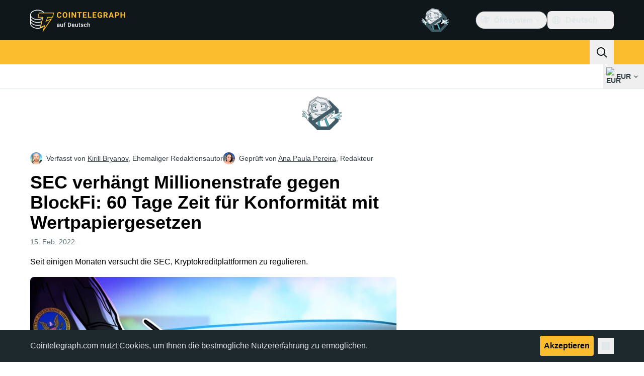

--- FILE ---
content_type: text/html;charset=utf-8
request_url: https://de.cointelegraph.com/news/sec-hits-blockfi-with-a-100-million-penalty-gives-60-days-to-comply-with-a-1940-law?_ga=2.149057649.653975896.1661749796-2080314323.1628598750/amp
body_size: 26438
content:
<!DOCTYPE html><html  dir="ltr" lang="de" data-ct-theme="light"><head><meta charset="utf-8">
<meta name="viewport" content="width=device-width, initial-scale=1">
<title>SEC verhängt Millionenstrafe gegen BlockFi: 60 Tage Zeit für Konformität mit Wertpapiergesetzen</title>
<link href="https://pagead2.googlesyndication.com" rel="preconnect" crossorigin="anonymous" referrerpolicy="no-referrer" fetchpriority="low">
<link rel="stylesheet" href="/_duck/ducklings/entry.BcpCNy4F.css" crossorigin>
<link rel="stylesheet" href="/_duck/ducklings/PostPage.CICj8nMe.css" crossorigin>
<link rel="stylesheet" href="/_duck/ducklings/Sidebar.C7NVF1jm.css" crossorigin>
<link rel="stylesheet" href="/_duck/ducklings/AdSlot.E7O2rCko.css" crossorigin>
<link rel="stylesheet" href="/_duck/ducklings/AdblockFallback.CGzA8xw8.css" crossorigin>
<link rel="stylesheet" href="/_duck/ducklings/TopBar.BiIC1rWT.css" crossorigin>
<link rel="stylesheet" href="/_duck/ducklings/CtInput.CwuiWIgu.css" crossorigin>
<link rel="stylesheet" href="/_duck/ducklings/TickerBar.CyCrrx4w.css" crossorigin>
<link rel="stylesheet" href="/_duck/ducklings/MobileTopBar.DrauSeiq.css" crossorigin>
<link rel="stylesheet" href="/_duck/ducklings/Footer.CG4v6UFX.css" crossorigin>
<link rel="preload" as="image" href="https://images.cointelegraph.com/cdn-cgi/image/f=auto,onerror=redirect,w=1728,q=90/https://s3.cointelegraph.com/uploads/2022-02/72063712-8686-421e-92ce-6543a6dd39f4.jpg" imagesizes="(max-width: 768px) 328px, (max-width: 1024px) 728px, (max-width: 1280px) 644px, 864px" imagesrcset="https://images.cointelegraph.com/cdn-cgi/image/f=auto,onerror=redirect,w=328,q=90/https://s3.cointelegraph.com/uploads/2022-02/72063712-8686-421e-92ce-6543a6dd39f4.jpg 328w, https://images.cointelegraph.com/cdn-cgi/image/f=auto,onerror=redirect,w=644,q=90/https://s3.cointelegraph.com/uploads/2022-02/72063712-8686-421e-92ce-6543a6dd39f4.jpg 644w, https://images.cointelegraph.com/cdn-cgi/image/f=auto,onerror=redirect,w=656,q=90/https://s3.cointelegraph.com/uploads/2022-02/72063712-8686-421e-92ce-6543a6dd39f4.jpg 656w, https://images.cointelegraph.com/cdn-cgi/image/f=auto,onerror=redirect,w=728,q=90/https://s3.cointelegraph.com/uploads/2022-02/72063712-8686-421e-92ce-6543a6dd39f4.jpg 728w, https://images.cointelegraph.com/cdn-cgi/image/f=auto,onerror=redirect,w=864,q=90/https://s3.cointelegraph.com/uploads/2022-02/72063712-8686-421e-92ce-6543a6dd39f4.jpg 864w, https://images.cointelegraph.com/cdn-cgi/image/f=auto,onerror=redirect,w=1288,q=90/https://s3.cointelegraph.com/uploads/2022-02/72063712-8686-421e-92ce-6543a6dd39f4.jpg 1288w, https://images.cointelegraph.com/cdn-cgi/image/f=auto,onerror=redirect,w=1456,q=90/https://s3.cointelegraph.com/uploads/2022-02/72063712-8686-421e-92ce-6543a6dd39f4.jpg 1456w, https://images.cointelegraph.com/cdn-cgi/image/f=auto,onerror=redirect,w=1728,q=90/https://s3.cointelegraph.com/uploads/2022-02/72063712-8686-421e-92ce-6543a6dd39f4.jpg 1728w" fetchpriority="high">
<link rel="modulepreload" as="script" crossorigin href="/_duck/ducklings/C515-5gH.js">
<link rel="preload" as="font" crossorigin href="/fonts/mint-grotesk/Mint-Grotesk-Thin-V131.woff2">
<link rel="preload" as="font" crossorigin href="/_duck/fonts/latin-wght-normal-4NzrPCljtx.woff2">
<link rel="modulepreload" as="script" crossorigin href="/_duck/ducklings/BrEaN6kD.js">
<link rel="modulepreload" as="script" crossorigin href="/_duck/ducklings/CJOd0IE-.js">
<link rel="modulepreload" as="script" crossorigin href="/_duck/ducklings/BcYZEJ1p.js">
<link rel="modulepreload" as="script" crossorigin href="/_duck/ducklings/COuPLv4q.js">
<link rel="modulepreload" as="script" crossorigin href="/_duck/ducklings/CxG0yf2S.js">
<link rel="modulepreload" as="script" crossorigin href="/_duck/ducklings/DlyIe9sw.js">
<link rel="modulepreload" as="script" crossorigin href="/_duck/ducklings/CUH1AwIL.js">
<link rel="modulepreload" as="script" crossorigin href="/_duck/ducklings/fHCKJzsA.js">
<link rel="modulepreload" as="script" crossorigin href="/_duck/ducklings/C7XDMDyU.js">
<link rel="modulepreload" as="script" crossorigin href="/_duck/ducklings/B72-RfAA.js">
<link rel="modulepreload" as="script" crossorigin href="/_duck/ducklings/BpYj6T5p.js">
<link rel="modulepreload" as="script" crossorigin href="/_duck/ducklings/Dt6a5K_a.js">
<link rel="modulepreload" as="script" crossorigin href="/_duck/ducklings/C3xbP5FZ.js">
<link rel="modulepreload" as="script" crossorigin href="/_duck/ducklings/Cq8thb-a.js">
<link rel="modulepreload" as="script" crossorigin href="/_duck/ducklings/BSvRp8bD.js">
<link rel="modulepreload" as="script" crossorigin href="/_duck/ducklings/B-GzgB3l.js">
<link rel="modulepreload" as="script" crossorigin href="/_duck/ducklings/gxofxtrC.js">
<link rel="modulepreload" as="script" crossorigin href="/_duck/ducklings/uvu9cP-L.js">
<link rel="modulepreload" as="script" crossorigin href="/_duck/ducklings/XJDev5cu.js">
<link rel="modulepreload" as="script" crossorigin href="/_duck/ducklings/B9Dtodaf.js">
<link rel="modulepreload" as="script" crossorigin href="/_duck/ducklings/abL4N627.js">
<link rel="modulepreload" as="script" crossorigin href="/_duck/ducklings/0uIdgep0.js">
<link rel="modulepreload" as="script" crossorigin href="/_duck/ducklings/rUA9FYR5.js">
<link rel="modulepreload" as="script" crossorigin href="/_duck/ducklings/rGnWVi4Y.js">
<link rel="modulepreload" as="script" crossorigin href="/_duck/ducklings/D7958EQa.js">
<link rel="modulepreload" as="script" crossorigin href="/_duck/ducklings/CJGn6MWh.js">
<link rel="modulepreload" as="script" crossorigin href="/_duck/ducklings/BU-67Mrh.js">
<link rel="modulepreload" as="script" crossorigin href="/_duck/ducklings/1zbbtd80.js">
<link rel="modulepreload" as="script" crossorigin href="/_duck/ducklings/DlyTlgd_.js">
<link rel="modulepreload" as="script" crossorigin href="/_duck/ducklings/CguYgIFY.js">
<link rel="modulepreload" as="script" crossorigin href="/_duck/ducklings/D-2ZpP72.js">
<link rel="modulepreload" as="script" crossorigin href="/_duck/ducklings/DaheD3pF.js">
<link rel="modulepreload" as="script" crossorigin href="/_duck/ducklings/BOmS_rKg.js">
<link rel="modulepreload" as="script" crossorigin href="/_duck/ducklings/lTmZ2vmv.js">
<link rel="modulepreload" as="script" crossorigin href="/_duck/ducklings/Cq04H6xp.js">
<link rel="modulepreload" as="script" crossorigin href="/_duck/ducklings/oXTnw71u.js">
<link rel="modulepreload" as="script" crossorigin href="/_duck/ducklings/Cj6ByYyZ.js">
<link rel="modulepreload" as="script" crossorigin href="/_duck/ducklings/C72pWAq8.js">
<link rel="modulepreload" as="script" crossorigin href="/_duck/ducklings/CQrfr-Bg.js">
<link rel="modulepreload" as="script" crossorigin href="/_duck/ducklings/DMZyZfvh.js">
<link rel="modulepreload" as="script" crossorigin href="/_duck/ducklings/D1aP3g55.js">
<link rel="modulepreload" as="script" crossorigin href="/_duck/ducklings/-MlEAVjQ.js">
<link rel="modulepreload" as="script" crossorigin href="/_duck/ducklings/DCz2WfaA.js">
<link rel="modulepreload" as="script" crossorigin href="/_duck/ducklings/6GVFCf4o.js">
<link rel="modulepreload" as="script" crossorigin href="/_duck/ducklings/Cnh1WxVv.js">
<link rel="modulepreload" as="script" crossorigin href="/_duck/ducklings/VNG9ONmu.js">
<link rel="modulepreload" as="script" crossorigin href="/_duck/ducklings/CZ1dmq48.js">
<link rel="modulepreload" as="script" crossorigin href="/_duck/ducklings/BOVh_I-S.js">
<link rel="modulepreload" as="script" crossorigin href="/_duck/ducklings/CsPbL0j4.js">
<link rel="modulepreload" as="script" crossorigin href="/_duck/ducklings/DgZ_lo1N.js">
<link rel="modulepreload" as="script" crossorigin href="/_duck/ducklings/D6a-1yrU.js">
<link rel="modulepreload" as="script" crossorigin href="/_duck/ducklings/1NrcR0Gg.js">
<link rel="modulepreload" as="script" crossorigin href="/_duck/ducklings/DOANz97B.js">
<link rel="modulepreload" as="script" crossorigin href="/_duck/ducklings/3_3mgpjB.js">
<link rel="modulepreload" as="script" crossorigin href="/_duck/ducklings/DMb0ofbW.js">
<link rel="modulepreload" as="script" crossorigin href="/_duck/ducklings/7_O7CLvz.js">
<link rel="modulepreload" as="script" crossorigin href="/_duck/ducklings/CVk2ugEc.js">
<link rel="modulepreload" as="script" crossorigin href="/_duck/ducklings/C5HMAuj1.js">
<link rel="modulepreload" as="script" crossorigin href="/_duck/ducklings/ByLHeW-X.js">
<link rel="modulepreload" as="script" crossorigin href="/_duck/ducklings/yaf6tKsl.js">
<link rel="modulepreload" as="script" crossorigin href="/_duck/ducklings/Rw4rsFFI.js">
<link rel="modulepreload" as="script" crossorigin href="/_duck/ducklings/CrX3UDWb.js">
<link rel="modulepreload" as="script" crossorigin href="/_duck/ducklings/Cos7-Kni.js">
<link rel="modulepreload" as="script" crossorigin href="/_duck/ducklings/D-azxdHm.js">
<link rel="modulepreload" as="script" crossorigin href="/_duck/ducklings/C1DAalTe.js">
<link rel="modulepreload" as="script" crossorigin href="/_duck/ducklings/DxD5yXi7.js">
<link rel="modulepreload" as="script" crossorigin href="/_duck/ducklings/BYl1l5r3.js">
<link rel="modulepreload" as="script" crossorigin href="/_duck/ducklings/wE-S1Y_c.js">
<link rel="modulepreload" as="script" crossorigin href="/_duck/ducklings/iOiaLpVN.js">
<link rel="modulepreload" as="script" crossorigin href="/_duck/ducklings/DPKx8PVH.js">
<link rel="modulepreload" as="script" crossorigin href="/_duck/ducklings/U8Io5Pzh.js">
<link rel="modulepreload" as="script" crossorigin href="/_duck/ducklings/BYfRJAAS.js">
<link rel="modulepreload" as="script" crossorigin href="/_duck/ducklings/bGEAEVV0.js">
<link rel="modulepreload" as="script" crossorigin href="/_duck/ducklings/CoR3nD7I.js">
<link rel="modulepreload" as="script" crossorigin href="/_duck/ducklings/M03PV5CO.js">
<link rel="modulepreload" as="script" crossorigin href="/_duck/ducklings/BWr4QDxo.js">
<link rel="modulepreload" as="script" crossorigin href="/_duck/ducklings/DolCBpLq.js">
<link rel="modulepreload" as="script" crossorigin href="/_duck/ducklings/Ch8GSOGt.js">
<link rel="modulepreload" as="script" crossorigin href="/_duck/ducklings/BMTz_PjF.js">
<link rel="modulepreload" as="script" crossorigin href="/_duck/ducklings/DuHqFOUJ.js">
<link rel="modulepreload" as="script" crossorigin href="/_duck/ducklings/jAVgiO59.js">
<link rel="modulepreload" as="script" crossorigin href="/_duck/ducklings/0YiWvayZ.js">
<link rel="modulepreload" as="script" crossorigin href="/_duck/ducklings/NNZflZQu.js">
<link rel="modulepreload" as="script" crossorigin href="/_duck/ducklings/BZnI3Jz9.js">
<link rel="modulepreload" as="script" crossorigin href="/_duck/ducklings/Dbfu47Js.js">
<link rel="modulepreload" as="script" crossorigin href="/_duck/ducklings/BLXJI9Bs.js">
<link rel="modulepreload" as="script" crossorigin href="/_duck/ducklings/DVDewH3Z.js">
<link rel="modulepreload" as="script" crossorigin href="/_duck/ducklings/C-EjVjyA.js">
<link rel="modulepreload" as="script" crossorigin href="/_duck/ducklings/CdyMrp_I.js">
<link rel="modulepreload" as="script" crossorigin href="/_duck/ducklings/DbvZDLYC.js">
<link rel="modulepreload" as="script" crossorigin href="/_duck/ducklings/Ch74_plz.js">
<link rel="modulepreload" as="script" crossorigin href="/_duck/ducklings/BlB9gFHl.js">
<link rel="modulepreload" as="script" crossorigin href="/_duck/ducklings/B8nhTOFf.js">
<link rel="modulepreload" as="script" crossorigin href="/_duck/ducklings/C2etoIrj.js">
<link rel="modulepreload" as="script" crossorigin href="/_duck/ducklings/Cw6lX63h.js">
<link rel="modulepreload" as="script" crossorigin href="/_duck/ducklings/y9NCaLi_.js">
<link rel="modulepreload" as="script" crossorigin href="/_duck/ducklings/Pt12pZfQ.js">
<link rel="modulepreload" as="script" crossorigin href="/_duck/ducklings/CUHNoela.js">
<link rel="modulepreload" as="script" crossorigin href="/_duck/ducklings/BDWCL9-_.js">
<link rel="modulepreload" as="script" crossorigin href="/_duck/ducklings/Czz0ixdd.js">
<link rel="modulepreload" as="script" crossorigin href="/_duck/ducklings/W3gDqLyE.js">
<link rel="modulepreload" as="script" crossorigin href="/_duck/ducklings/B9zaEpGa.js">
<link rel="modulepreload" as="script" crossorigin href="/_duck/ducklings/C2mpue5s.js">
<link rel="modulepreload" as="script" crossorigin href="/_duck/ducklings/CODu5iIZ.js">
<link rel="modulepreload" as="script" crossorigin href="/_duck/ducklings/Dkh650FD.js">
<link rel="modulepreload" as="script" crossorigin href="/_duck/ducklings/DAoAWipD.js">
<link rel="modulepreload" as="script" crossorigin href="/_duck/ducklings/Bw7KbWEi.js">
<link rel="modulepreload" as="script" crossorigin href="/_duck/ducklings/B0_-RHG_.js">
<link rel="preload" as="fetch" fetchpriority="low" crossorigin="anonymous" href="/_duck/ducklings/builds/meta/bcc6f0c8-70c6-416d-9a64-85d62ddae644.json">
<link rel="prefetch" as="script" crossorigin href="/_duck/ducklings/DEIfXIWH.js">
<link rel="prefetch" as="script" crossorigin href="/_duck/ducklings/DQcZt4Jf.js">
<link rel="prefetch" as="script" crossorigin href="/_duck/ducklings/CHtvQ8ry.js">
<link rel="prefetch" as="style" crossorigin href="/_duck/ducklings/Toaster.quSoDDrE.css">
<link rel="prefetch" as="script" crossorigin href="/_duck/ducklings/C9eQ8mwH.js">
<link rel="prefetch" as="script" crossorigin href="/_duck/ducklings/YUbGD8DF.js">
<link rel="prefetch" as="script" crossorigin href="/_duck/ducklings/DjeKrTF6.js">
<link rel="prefetch" as="script" crossorigin href="/_duck/ducklings/OFsk3WuB.js">
<link rel="prefetch" as="style" crossorigin href="/_duck/ducklings/index.RzMI8_0o.css">
<link rel="prefetch" as="script" crossorigin href="/_duck/ducklings/BySOE47j.js">
<link rel="prefetch" as="script" crossorigin href="/_duck/ducklings/BrhL1-C0.js">
<link rel="prefetch" as="script" crossorigin href="/_duck/ducklings/CXhJhE4F.js">
<link rel="prefetch" as="style" crossorigin href="/_duck/ducklings/BottomStack.BfRm2Ihm.css">
<link rel="prefetch" as="script" crossorigin href="/_duck/ducklings/CliITf2X.js">
<link rel="prefetch" as="script" crossorigin href="/_duck/ducklings/ljBluDYP.js">
<link rel="prefetch" as="script" crossorigin href="/_duck/ducklings/BL6aA_lK.js">
<link rel="prefetch" as="script" crossorigin href="/_duck/ducklings/CSVp1qp0.js">
<link rel="prefetch" as="script" crossorigin href="/_duck/ducklings/D8r7SL9g.js">
<link rel="prefetch" as="script" crossorigin href="/_duck/ducklings/luGM470g.js">
<link rel="prefetch" as="script" crossorigin href="/_duck/ducklings/CwthdWWS.js">
<link rel="prefetch" as="script" crossorigin href="/_duck/ducklings/Ci55MLEe.js">
<link rel="prefetch" as="script" crossorigin href="/_duck/ducklings/CMOpNdh-.js">
<link rel="prefetch" as="script" crossorigin href="/_duck/ducklings/DVpSxvmE.js">
<link rel="prefetch" as="script" crossorigin href="/_duck/ducklings/C4dMpZSu.js">
<link rel="prefetch" as="script" crossorigin href="/_duck/ducklings/ixj2jOQu.js">
<link rel="prefetch" as="script" crossorigin href="/_duck/ducklings/DvWMMgiM.js">
<link rel="prefetch" as="script" crossorigin href="/_duck/ducklings/CcAYd8Ku.js">
<link rel="prefetch" as="script" crossorigin href="/_duck/ducklings/ByiYUnXi.js">
<link rel="prefetch" as="script" crossorigin href="/_duck/ducklings/BJ2Yieif.js">
<link rel="prefetch" as="style" crossorigin href="/_duck/ducklings/AdTextBanner.iHGdZCUv.css">
<link rel="prefetch" as="script" crossorigin href="/_duck/ducklings/BNozDgKe.js">
<link rel="prefetch" as="style" crossorigin href="/_duck/ducklings/index.D-gDOaUl.css">
<link rel="prefetch" as="script" crossorigin href="/_duck/ducklings/C63-LMIM.js">
<link rel="prefetch" as="script" crossorigin href="/_duck/ducklings/Crnn8TtE.js">
<link rel="prefetch" as="style" crossorigin href="/_duck/ducklings/index.DZ8iWNwc.css">
<link rel="prefetch" as="script" crossorigin href="/_duck/ducklings/COF7s-lC.js">
<link rel="prefetch" as="style" crossorigin href="/_duck/ducklings/AdPromoButtonStack.kXBLT4qL.css">
<link rel="prefetch" as="script" crossorigin href="/_duck/ducklings/Dpzgyf2L.js">
<link rel="prefetch" as="script" crossorigin href="/_duck/ducklings/DeDkoU5C.js">
<link rel="prefetch" as="script" crossorigin href="/_duck/ducklings/CJOZotje.js">
<link rel="prefetch" as="script" crossorigin href="/_duck/ducklings/CZy7bJF2.js">
<link rel="prefetch" as="style" crossorigin href="/_duck/ducklings/AdStoryWidget.D2os0aTP.css">
<link rel="prefetch" as="script" crossorigin href="/_duck/ducklings/rratLmCp.js">
<link rel="prefetch" as="style" crossorigin href="/_duck/ducklings/AdParallax.BJKd570x.css">
<link rel="prefetch" as="script" crossorigin href="/_duck/ducklings/ZR147C_e.js">
<link rel="prefetch" as="script" crossorigin href="/_duck/ducklings/DYajpY8N.js">
<link rel="prefetch" as="script" crossorigin href="/_duck/ducklings/HN3VtOLO.js">
<link rel="prefetch" as="style" crossorigin href="/_duck/ducklings/AdWideParallax.CZ9moqjx.css">
<link rel="prefetch" as="script" crossorigin href="/_duck/ducklings/D7tUCyVT.js">
<link rel="prefetch" as="script" crossorigin href="/_duck/ducklings/DfEW9kOO.js">
<link rel="prefetch" as="style" crossorigin href="/_duck/ducklings/NewsletterSubscriptionFormEmbed.kmo_mFsR.css">
<link rel="prefetch" as="script" crossorigin href="/_duck/ducklings/BY2zrWG5.js">
<link rel="prefetch" as="style" crossorigin href="/_duck/ducklings/InlineRateLiveDataEmbed.BfUgLVTL.css">
<link rel="prefetch" as="script" crossorigin href="/_duck/ducklings/D7KW35rN.js">
<link rel="prefetch" as="script" crossorigin href="/_duck/ducklings/CDuf6Ekh.js">
<link rel="prefetch" as="script" crossorigin href="/_duck/ducklings/DGvhO8YF.js">
<link rel="prefetch" as="script" crossorigin href="/_duck/ducklings/DG2xyJFT.js">
<link rel="prefetch" as="script" crossorigin href="/_duck/ducklings/C9NHnISD.js">
<link rel="prefetch" as="style" crossorigin href="/_duck/ducklings/InstagramEmbed.DrW_3Kre.css">
<link rel="prefetch" as="script" crossorigin href="/_duck/ducklings/BpviTfcK.js">
<link rel="prefetch" as="style" crossorigin href="/_duck/ducklings/CerosEmbed.CZk__VAr.css">
<link rel="prefetch" as="script" crossorigin href="/_duck/ducklings/BQw5wLM5.js">
<link rel="prefetch" as="script" crossorigin href="/_duck/ducklings/D9wNCjeP.js">
<link rel="prefetch" as="script" crossorigin href="/_duck/ducklings/C_2Edqq6.js">
<link rel="prefetch" as="script" crossorigin href="/_duck/ducklings/6gN_fIbp.js">
<meta name="apple-mobile-web-app-title" content="Cointelegraph">
<meta name="application-name" content="Cointelegraph">
<meta name="msapplication-TileColor" content="#1a1b1d">
<meta name="msapplication-config" content="/browserconfig.xml">
<meta name="msapplication-TileImage" content="/_duck/img/favicons/mstitle-144x144.png">
<meta name="theme-color" content="#1a1b1d">
<meta name="telegram:channel" content="@cointelegraph">
<link rel="apple-touch-icon" sizes="180x180" href="/_duck/img/favicons/apple-touch-icon.png">
<link rel="icon" type="image/png" sizes="16x16" href="/_duck/img/favicons/favicon-16x16.png">
<link rel="icon" type="image/png" sizes="32x32" href="/_duck/img/favicons/favicon-32x32.png">
<link rel="manifest" href="/site.webmanifest">
<link rel="mask-icon" href="/_duck/img/favicons/safari-pinned-tab.svg" color="#1a1b1d">
<link rel="shortcut icon" href="/favicon.ico">
<meta name="description" content="Seit einigen Monaten versucht die SEC, Kryptokreditplattformen zu regulieren.">
<meta property="og:title" content="SEC verhängt Millionenstrafe gegen BlockFi: 60 Tage Zeit für Konformität mit Wertpapiergesetzen">
<meta property="og:description" content="Seit einigen Monaten versucht die SEC, Kryptokreditplattformen zu regulieren.">
<meta property="og:site_name" content="Cointelegraph">
<meta property="og:url" content="https://de.cointelegraph.com/news/sec-hits-blockfi-with-a-100-million-penalty-gives-60-days-to-comply-with-a-1940-law">
<meta property="og:locale" content="de">
<meta property="og:image" content="https://images.cointelegraph.com/cdn-cgi/image/f=auto,onerror=redirect,w=1200/https://s3.cointelegraph.com/uploads/2022-02/72063712-8686-421e-92ce-6543a6dd39f4.jpg">
<meta property="og:type" content="article">
<meta name="twitter:title" content="SEC verhängt Millionenstrafe gegen BlockFi: 60 Tage Zeit für Konformität mit Wertpapiergesetzen">
<meta name="twitter:description" content="Seit einigen Monaten versucht die SEC, Kryptokreditplattformen zu regulieren.">
<meta name="twitter:image" content="https://images.cointelegraph.com/cdn-cgi/image/f=auto,onerror=redirect,w=1200/https://s3.cointelegraph.com/uploads/2022-02/72063712-8686-421e-92ce-6543a6dd39f4.jpg">
<meta name="twitter:card" content="summary_large_image">
<link rel="alternate" href="https://cointelegraph.com/news/sec-hits-blockfi-with-a-100-million-penalty-gives-60-days-to-comply-with-a-1940-law" hreflang="en">
<link rel="alternate" href="https://es.cointelegraph.com/news/sec-hits-blockfi-with-a-100-million-penalty-gives-60-days-to-comply-with-a-1940-law" hreflang="es">
<link rel="alternate" href="https://de.cointelegraph.com/news/sec-hits-blockfi-with-a-100-million-penalty-gives-60-days-to-comply-with-a-1940-law" hreflang="de">
<link rel="alternate" href="https://ar.cointelegraph.com/news/sec-hits-blockfi-with-a-100-million-penalty-gives-60-days-to-comply-with-a-1940-law" hreflang="ar-AE">
<link rel="alternate" href="https://jp.cointelegraph.com/news/sec-hits-blockfi-with-a-100-million-penalty-gives-60-days-to-comply-with-a-1940-law" hreflang="ja">
<link rel="alternate" href="https://br.cointelegraph.com/news/sec-hits-blockfi-with-a-100-million-penalty-gives-60-days-to-comply-with-a-1940-law" hreflang="pt-BR">
<link rel="canonical" href="https://de.cointelegraph.com/news/sec-hits-blockfi-with-a-100-million-penalty-gives-60-days-to-comply-with-a-1940-law">
<link rel="alternate" type="application/rss+xml" title="Cointelegraph RSS Feed" href="https://cointelegraph.com/rss" hreflang="en">
<meta name="robots" content="max-image-preview:large">
<meta name="twitter:site" content="@cointelegraph">
<meta name="twitter:creator" content="@cointelegraph">
<script type="module" src="/_duck/ducklings/C515-5gH.js" crossorigin></script><meta name="sentry-trace" content="05ff5a4e7ebaab88a7fa57b9ba1efcc6-9d9677e5bf2bbfe3-0"/>
<meta name="baggage" content="sentry-environment=production,sentry-release=release-136,sentry-public_key=898e8ab99e9fa726a01051fba6c430b0,sentry-trace_id=05ff5a4e7ebaab88a7fa57b9ba1efcc6,sentry-sampled=false,sentry-sample_rand=0.7371810233803506,sentry-sample_rate=0.1"/></head><body><div id="__duck"><!--[--><!----><!--[--><!--[--><span></span><!--[--><div class=""><!--[--><div data-ct-theme="dark" data-testid="top-bar" class="duraction-300 relative bg-ct-ds-bg-1 transition-all ease-in-out"><div class="py-4 container flex items-center justify-between"><div class="absolute bottom-0 left-0 right-0 top-0 overflow-hidden"><div class="container h-full"><div></div></div></div><a href="/" class="inline-flex cursor-pointer items-center focus:outline-none z-[2] transition-all duration-300 ease-in-out h-12 w-48" data-testid="logo" data-gtm-locator="clickon_logo" title="Cointelegraph"><img class="h-8 w-32 object-contain object-center tablet:h-10 tablet:w-40 desktop:h-12 desktop:w-48" alt="Cointelegraph" src="/_duck/img/site-logo/de.svg" decoding="async" fetchpriority="high" loading="eager"></a><div class="z-[2] flex items-center gap-x-5"><div class="_ad-slot_xzt52_1 me-4 h-12 w-32 self-center" style="--aspect-ratio:null;" data-testid="desktop-banner"><!--[--><img class="_image_51qro_1" src="https://images.cointelegraph.com/images/373_aHR0cHM6Ly9zMy5jb2ludGVsZWdyYXBoLmNvbS9zdG9yYWdlL3VwbG9hZHMvdmlldy9hNGFkNDk1ZmMwNGJkOTdmNzE2NDlhNDhkNjAwM2QwMC5wbmc=.png"><!--]--></div><!--[--><div class="relative" data-testid="product-dropdown" data-headlessui-state><button type="button" class="inline-flex justify-center items-center font-semibold transition focus:outline-none cursor-pointer aria-disabled:cursor-default p-1.5 text-sm aria-disabled:ct-ds-fg-weak text-ct-ds-fg-default ui-not-selected:hover:bg-ct-ds-bg-3 focus-visible:bg-ct-ds-bg-3 aria-checked:bg-ct-ds-bg-3 flex h-9 items-center rounded-full border border-ct-ds-border-default p-2" data-testid="product-dropdown-select-button" data-gtm-locator="head_ecosystem_clickon" id="headlessui-listbox-button-v-1-0-0" aria-haspopup="listbox" aria-expanded="false" data-headlessui-state><!--[--><span data-allow-missmatch aria-hidden="true" class="inline-flex h-[1em] w-[1em] bg-current _ct-svg-mask_4i9v8_1" style="--url:url(&quot;/_duck/img/icons/ct-logo.svg&quot;);--size:1.25rem;" data-allow-mismatch role="img">   </span><span class="ps-2">Ökosystem</span><span data-allow-missmatch aria-hidden="true" class="inline-flex h-[1em] w-[1em] bg-current _ct-svg-mask_4i9v8_1 ui-open:rotate-180" style="--url:url(&quot;/_duck/img/icons/arrow-chevron-down.svg&quot;);--size:1.25rem;" data-allow-mismatch role="img">   </span><!--]--></button><!----></div><!--]--><div class="inline-flex items-center"><!--[--><a class="inline-flex items-center gap-1 px-0.5 py-1.5 text-sm text-ct-ds-fg-default hover:text-ct-ds-fg-stronger focus:outline-none ui-open:bg-ct-ds-bg-1 ui-open:text-ct-ds-accent-primary-default" rel="nofollow" href="https://www.facebook.com/335205680287731/" target="_blank" data-testid="social-facebook"><span class="h-5 w-5 text-xl empty:hidden"><!--[--><span data-allow-missmatch aria-hidden="true" class="inline-flex h-[1em] w-[1em] bg-current _ct-svg-mask_4i9v8_1" style="--url:url(&quot;/_duck/img/icons/logo-facebook.svg&quot;);--size:1.25rem;" data-allow-mismatch role="img">   </span><!--]--></span><!----></a><a class="inline-flex items-center gap-1 px-0.5 py-1.5 text-sm text-ct-ds-fg-default hover:text-ct-ds-fg-stronger focus:outline-none ui-open:bg-ct-ds-bg-1 ui-open:text-ct-ds-accent-primary-default" rel="nofollow" href="https://twitter.com/DECointelegraph" target="_blank" data-testid="social-x"><span class="h-5 w-5 text-xl empty:hidden"><!--[--><span data-allow-missmatch aria-hidden="true" class="inline-flex h-[1em] w-[1em] bg-current _ct-svg-mask_4i9v8_1" style="--url:url(&quot;/_duck/img/icons/logo-x.svg&quot;);--size:1.25rem;" data-allow-mismatch role="img">   </span><!--]--></span><!----></a><a class="inline-flex items-center gap-1 px-0.5 py-1.5 text-sm text-ct-ds-fg-default hover:text-ct-ds-fg-stronger focus:outline-none ui-open:bg-ct-ds-bg-1 ui-open:text-ct-ds-accent-primary-default" rel="nofollow" href="https://www.youtube.com/@CointelegraphDE" target="_blank" data-testid="social-youtube"><span class="h-5 w-5 text-xl empty:hidden"><!--[--><span data-allow-missmatch aria-hidden="true" class="inline-flex h-[1em] w-[1em] bg-current _ct-svg-mask_4i9v8_1" style="--url:url(&quot;/_duck/img/icons/logo-youtube.svg&quot;);--size:1.25rem;" data-allow-mismatch role="img">   </span><!--]--></span><!----></a><a class="inline-flex items-center gap-1 px-0.5 py-1.5 text-sm text-ct-ds-fg-default hover:text-ct-ds-fg-stronger focus:outline-none ui-open:bg-ct-ds-bg-1 ui-open:text-ct-ds-accent-primary-default" rel="nofollow" href="https://telegram.me/cointelegraphde" target="_blank" data-testid="social-telegram"><span class="h-5 w-5 text-xl empty:hidden"><!--[--><span data-allow-missmatch aria-hidden="true" class="inline-flex h-[1em] w-[1em] bg-current _ct-svg-mask_4i9v8_1" style="--url:url(&quot;/_duck/img/icons/logo-telegram.svg&quot;);--size:1.25rem;" data-allow-mismatch role="img">   </span><!--]--></span><!----></a><a class="inline-flex items-center gap-1 px-0.5 py-1.5 text-sm text-ct-ds-fg-default hover:text-ct-ds-fg-stronger focus:outline-none ui-open:bg-ct-ds-bg-1 ui-open:text-ct-ds-accent-primary-default" rel="nofollow" href="https://www.instagram.com/cointelegraph/de/" target="_blank" data-testid="social-instagram"><span class="h-5 w-5 text-xl empty:hidden"><!--[--><span data-allow-missmatch aria-hidden="true" class="inline-flex h-[1em] w-[1em] bg-current _ct-svg-mask_4i9v8_1" style="--url:url(&quot;/_duck/img/icons/logo-instagram.svg&quot;);--size:1.25rem;" data-allow-mismatch role="img">   </span><!--]--></span><!----></a><!--]--></div><!--[--><div class="relative"><button class="flex h-9 cursor-pointer items-center rounded-lg p-2 text-ct-ds-fg-default hover:bg-ct-ds-bg-3 hover:text-ct-ds-fg-strong" data-testid="language-select-button" id="headlessui-listbox-button-v-1-0-2" aria-haspopup="listbox" aria-expanded="false" data-headlessui-state><span data-allow-missmatch aria-hidden="true" class="inline-flex h-[1em] w-[1em] bg-current _ct-svg-mask_4i9v8_1" style="--url:url(&quot;/_duck/img/icons/obj-world.svg&quot;);--size:1.25rem;" data-allow-mismatch role="img">   </span><span class="me-1 ms-2 font-semibold">Deutsch</span><span data-allow-missmatch aria-hidden="true" class="inline-flex h-[1em] w-[1em] bg-current _ct-svg-mask_4i9v8_1 ui-open:rotate-180" style="--url:url(&quot;/_duck/img/icons/arrow-chevron-down.svg&quot;);--size:1.25rem;" data-allow-mismatch role="img">   </span></button><!----></div><!--]--><!----></div></div></div><header class="before:ct-ds-bg-1 flex bg-ct-ds-accent-primary-default"><nav class="container flex items-center justify-between desktop:ps-10"><div class="flex items-center" data-testid="menu-items"><!--[--><div class="relative" data-headlessui-state data-gtm-locator="main_menu_head_1"><button id="headlessui-menu-button-v-1-0-5-0" type="button" aria-haspopup="menu" aria-expanded="false" data-headlessui-state class="cursor-default text-base text-ct-ds-fg-strong font-medium text-ct-ds-fg-strong hover:bg-ct-ds-accent-primary-muted focus:bg-ct-ds-accent-primary-muted ui-open:bg-ct-ds-accent-primary-muted px-5 py-3 text-base tracking-tight" data-gtm-locator="main_menu_head_0" data-testid="menu-item">Kryptowährungen</button><!----></div><div class="relative" data-headlessui-state data-gtm-locator="main_menu_head_2"><button id="headlessui-menu-button-v-1-0-5-2" type="button" aria-haspopup="menu" aria-expanded="false" data-headlessui-state class="cursor-default text-base text-ct-ds-fg-strong font-medium text-ct-ds-fg-strong hover:bg-ct-ds-accent-primary-muted focus:bg-ct-ds-accent-primary-muted ui-open:bg-ct-ds-accent-primary-muted px-5 py-3 text-base tracking-tight" data-gtm-locator="main_menu_head_1" data-testid="menu-item">Unternehmen</button><!----></div><div class="relative" data-headlessui-state data-gtm-locator="main_menu_head_3"><button id="headlessui-menu-button-v-1-0-5-4" type="button" aria-haspopup="menu" aria-expanded="false" data-headlessui-state class="cursor-default text-base text-ct-ds-fg-strong font-medium text-ct-ds-fg-strong hover:bg-ct-ds-accent-primary-muted focus:bg-ct-ds-accent-primary-muted ui-open:bg-ct-ds-accent-primary-muted px-5 py-3 text-base tracking-tight" data-gtm-locator="main_menu_head_2" data-testid="menu-item">Regulierung</button><!----></div><div class="relative" data-headlessui-state data-gtm-locator="main_menu_head_4"><button id="headlessui-menu-button-v-1-0-5-6" type="button" aria-haspopup="menu" aria-expanded="false" data-headlessui-state class="cursor-default text-base text-ct-ds-fg-strong font-medium text-ct-ds-fg-strong hover:bg-ct-ds-accent-primary-muted focus:bg-ct-ds-accent-primary-muted ui-open:bg-ct-ds-accent-primary-muted px-5 py-3 text-base tracking-tight" data-gtm-locator="main_menu_head_3" data-testid="menu-item">Produkt</button><!----></div><a class="font-medium text-ct-ds-fg-strong hover:bg-ct-ds-accent-primary-muted focus:bg-ct-ds-accent-primary-muted ui-open:bg-ct-ds-accent-primary-muted px-5 py-3 text-base tracking-tight" href="/advertise" rel target="_self" data-gtm-locator="main_menu_head_5" data-testid="menu-item">Werben Sie bei uns</a><div class="relative" data-headlessui-state data-gtm-locator="main_menu_head_6"><button id="headlessui-menu-button-v-1-0-5-8" type="button" aria-haspopup="menu" aria-expanded="false" data-headlessui-state class="cursor-default text-base text-ct-ds-fg-strong font-medium text-ct-ds-fg-strong hover:bg-ct-ds-accent-primary-muted focus:bg-ct-ds-accent-primary-muted ui-open:bg-ct-ds-accent-primary-muted px-5 py-3 text-base tracking-tight" data-gtm-locator="main_menu_head_5" data-testid="menu-item">Über uns</button><!----></div><!--]--></div><!--[--><!--[--><div class="relative" data-headlessui-state><!--[--><button class="font-medium text-ct-ds-fg-strong hover:bg-ct-ds-accent-primary-muted focus:bg-ct-ds-accent-primary-muted ui-open:bg-ct-ds-accent-primary-muted p-3 text-sm tracking-tight" data-testid="desktop-search-popover" id="headlessui-popover-button-v-1-0-5-10" type="button" aria-expanded="false" data-headlessui-state><span data-allow-missmatch aria-hidden="true" class="inline-flex h-[1em] w-[1em] bg-current _ct-svg-mask_4i9v8_1 h-5" style="--url:url(&quot;/_duck/img/icons/app-search.svg&quot;);--size:1.5rem;" data-allow-mismatch role="img">   </span></button><!----><!--]--><!----></div><!--]--><div hidden style="position:fixed;top:1;left:1;width:1;height:0;padding:0;margin:-1;overflow:hidden;clip:rect(0, 0, 0, 0);white-space:nowrap;border-width:0;display:none;"></div><!--]--></nav></header><!--]--></div><div class="relative z-[1] -mb-px flex flex-nowrap border-b border-ct-ds-border-default bg-ct-ds-bg-sub" data-testid="infinite-tickers"><div class="flex select-none flex-nowrap overflow-hidden whitespace-nowrap rtl:flex-row-reverse" style="--6172e022:0;"><div class="_marquee-block_1a5fo_1"><!--[--><div class="flex"><!--[--><a href="/solana-price-index" class="inline-flex gap-1 px-2 py-1.5 hover:bg-ct-ds-bg-3" data-testid="rate-ticker"><span class="text-sm font-semibold text-ct-ds-fg-stronger" data-testid="rate-ticker-title">SOL</span><span class="text-sm" data-testid="rate-ticker-price">111,49 €</span><span class="inline-flex items-center font-semibold tracking-tight gap-1 text-sm text-ct-ds-accent-green-default" data-testid="rate-ticker-price-change"><svg viewBox="0 0 16 16" fill="none" xmlns="http://www.w3.org/2000/svg" class="h-3 w-3 my-1 me-0.5"><path d="M7.03262 2.54545C7.46257 1.81818 8.53745 1.81818 8.96741 2.54545L14.7718 12.3636C15.2017 13.0909 14.6643 14 13.8044 14H2.19565C1.33575 14 0.798305 13.0909 1.22826 12.3636L7.03262 2.54545Z" fill="currentColor"></path><!----></svg> 1.98%</span></a><a href="/stellar-price-index" class="inline-flex gap-1 px-2 py-1.5 hover:bg-ct-ds-bg-3" data-testid="rate-ticker"><span class="text-sm font-semibold text-ct-ds-fg-stronger" data-testid="rate-ticker-title">XLM</span><span class="text-sm" data-testid="rate-ticker-price">0,1839 €</span><span class="inline-flex items-center font-semibold tracking-tight gap-1 text-sm text-ct-ds-accent-green-default" data-testid="rate-ticker-price-change"><svg viewBox="0 0 16 16" fill="none" xmlns="http://www.w3.org/2000/svg" class="h-3 w-3 my-1 me-0.5"><path d="M7.03262 2.54545C7.46257 1.81818 8.53745 1.81818 8.96741 2.54545L14.7718 12.3636C15.2017 13.0909 14.6643 14 13.8044 14H2.19565C1.33575 14 0.798305 13.0909 1.22826 12.3636L7.03262 2.54545Z" fill="currentColor"></path><!----></svg> 1.04%</span></a><a href="/ethereum-price" class="inline-flex gap-1 px-2 py-1.5 hover:bg-ct-ds-bg-3" data-testid="rate-ticker"><span class="text-sm font-semibold text-ct-ds-fg-stronger" data-testid="rate-ticker-title">ETH</span><span class="text-sm" data-testid="rate-ticker-price">2.585 €</span><span class="inline-flex items-center font-semibold tracking-tight gap-1 text-sm text-ct-ds-accent-green-default" data-testid="rate-ticker-price-change"><svg viewBox="0 0 16 16" fill="none" xmlns="http://www.w3.org/2000/svg" class="h-3 w-3 my-1 me-0.5"><path d="M7.03262 2.54545C7.46257 1.81818 8.53745 1.81818 8.96741 2.54545L14.7718 12.3636C15.2017 13.0909 14.6643 14 13.8044 14H2.19565C1.33575 14 0.798305 13.0909 1.22826 12.3636L7.03262 2.54545Z" fill="currentColor"></path><!----></svg> 1.39%</span></a><a href="/bitcoin-cash-price-index" class="inline-flex gap-1 px-2 py-1.5 hover:bg-ct-ds-bg-3" data-testid="rate-ticker"><span class="text-sm font-semibold text-ct-ds-fg-stronger" data-testid="rate-ticker-title">BCH</span><span class="text-sm" data-testid="rate-ticker-price">506,23 €</span><span class="inline-flex items-center font-semibold tracking-tight gap-1 text-sm text-ct-ds-accent-green-default" data-testid="rate-ticker-price-change"><svg viewBox="0 0 16 16" fill="none" xmlns="http://www.w3.org/2000/svg" class="h-3 w-3 my-1 me-0.5"><path d="M7.03262 2.54545C7.46257 1.81818 8.53745 1.81818 8.96741 2.54545L14.7718 12.3636C15.2017 13.0909 14.6643 14 13.8044 14H2.19565C1.33575 14 0.798305 13.0909 1.22826 12.3636L7.03262 2.54545Z" fill="currentColor"></path><!----></svg> 0.34%</span></a><a href="/bitcoin-price" class="inline-flex gap-1 px-2 py-1.5 hover:bg-ct-ds-bg-3" data-testid="rate-ticker"><span class="text-sm font-semibold text-ct-ds-fg-stronger" data-testid="rate-ticker-title">BTC</span><span class="text-sm" data-testid="rate-ticker-price">76.969 €</span><span class="inline-flex items-center font-semibold tracking-tight gap-1 text-sm text-ct-ds-accent-green-default" data-testid="rate-ticker-price-change"><svg viewBox="0 0 16 16" fill="none" xmlns="http://www.w3.org/2000/svg" class="h-3 w-3 my-1 me-0.5"><path d="M7.03262 2.54545C7.46257 1.81818 8.53745 1.81818 8.96741 2.54545L14.7718 12.3636C15.2017 13.0909 14.6643 14 13.8044 14H2.19565C1.33575 14 0.798305 13.0909 1.22826 12.3636L7.03262 2.54545Z" fill="currentColor"></path><!----></svg> 0.62%</span></a><a href="/xrp-price-index" class="inline-flex gap-1 px-2 py-1.5 hover:bg-ct-ds-bg-3" data-testid="rate-ticker"><span class="text-sm font-semibold text-ct-ds-fg-stronger" data-testid="rate-ticker-title">XRP</span><span class="text-sm" data-testid="rate-ticker-price">1,67 €</span><span class="inline-flex items-center font-semibold tracking-tight gap-1 text-sm text-ct-ds-accent-green-default" data-testid="rate-ticker-price-change"><svg viewBox="0 0 16 16" fill="none" xmlns="http://www.w3.org/2000/svg" class="h-3 w-3 my-1 me-0.5"><path d="M7.03262 2.54545C7.46257 1.81818 8.53745 1.81818 8.96741 2.54545L14.7718 12.3636C15.2017 13.0909 14.6643 14 13.8044 14H2.19565C1.33575 14 0.798305 13.0909 1.22826 12.3636L7.03262 2.54545Z" fill="currentColor"></path><!----></svg> 2.50%</span></a><a href="/ada-price-index" class="inline-flex gap-1 px-2 py-1.5 hover:bg-ct-ds-bg-3" data-testid="rate-ticker"><span class="text-sm font-semibold text-ct-ds-fg-stronger" data-testid="rate-ticker-title">ADA</span><span class="text-sm" data-testid="rate-ticker-price">0,3129 €</span><span class="inline-flex items-center font-semibold tracking-tight gap-1 text-sm text-ct-ds-accent-green-default" data-testid="rate-ticker-price-change"><svg viewBox="0 0 16 16" fill="none" xmlns="http://www.w3.org/2000/svg" class="h-3 w-3 my-1 me-0.5"><path d="M7.03262 2.54545C7.46257 1.81818 8.53745 1.81818 8.96741 2.54545L14.7718 12.3636C15.2017 13.0909 14.6643 14 13.8044 14H2.19565C1.33575 14 0.798305 13.0909 1.22826 12.3636L7.03262 2.54545Z" fill="currentColor"></path><!----></svg> 1.92%</span></a><a href="/zec-price-index" class="inline-flex gap-1 px-2 py-1.5 hover:bg-ct-ds-bg-3" data-testid="rate-ticker"><span class="text-sm font-semibold text-ct-ds-fg-stronger" data-testid="rate-ticker-title">ZEC</span><span class="text-sm" data-testid="rate-ticker-price">305,08 €</span><span class="inline-flex items-center font-semibold tracking-tight gap-1 text-sm text-ct-ds-accent-red-default" data-testid="rate-ticker-price-change"><svg viewBox="0 0 16 16" fill="none" xmlns="http://www.w3.org/2000/svg" class="h-3 w-3 my-1 me-0.5"><!----><path d="M8.96741 13.4545C8.53745 14.1818 7.46257 14.1818 7.03262 13.4545L1.22826 3.63636C0.798305 2.90909 1.33575 2 2.19565 2H13.8044C14.6643 2 15.2017 2.90909 14.7718 3.63636L8.96741 13.4545Z" fill="currentColor"></path></svg> 0.30%</span></a><a href="/tron-price-index" class="inline-flex gap-1 px-2 py-1.5 hover:bg-ct-ds-bg-3" data-testid="rate-ticker"><span class="text-sm font-semibold text-ct-ds-fg-stronger" data-testid="rate-ticker-title">TRX</span><span class="text-sm" data-testid="rate-ticker-price">0,2565 €</span><span class="inline-flex items-center font-semibold tracking-tight gap-1 text-sm text-ct-ds-accent-green-default" data-testid="rate-ticker-price-change"><svg viewBox="0 0 16 16" fill="none" xmlns="http://www.w3.org/2000/svg" class="h-3 w-3 my-1 me-0.5"><path d="M7.03262 2.54545C7.46257 1.81818 8.53745 1.81818 8.96741 2.54545L14.7718 12.3636C15.2017 13.0909 14.6643 14 13.8044 14H2.19565C1.33575 14 0.798305 13.0909 1.22826 12.3636L7.03262 2.54545Z" fill="currentColor"></path><!----></svg> 0.66%</span></a><a href="/doge-price-index" class="inline-flex gap-1 px-2 py-1.5 hover:bg-ct-ds-bg-3" data-testid="rate-ticker"><span class="text-sm font-semibold text-ct-ds-fg-stronger" data-testid="rate-ticker-title">DOGE</span><span class="text-sm" data-testid="rate-ticker-price">0,1088 €</span><span class="inline-flex items-center font-semibold tracking-tight gap-1 text-sm text-ct-ds-accent-green-default" data-testid="rate-ticker-price-change"><svg viewBox="0 0 16 16" fill="none" xmlns="http://www.w3.org/2000/svg" class="h-3 w-3 my-1 me-0.5"><path d="M7.03262 2.54545C7.46257 1.81818 8.53745 1.81818 8.96741 2.54545L14.7718 12.3636C15.2017 13.0909 14.6643 14 13.8044 14H2.19565C1.33575 14 0.798305 13.0909 1.22826 12.3636L7.03262 2.54545Z" fill="currentColor"></path><!----></svg> 1.49%</span></a><a href="/xmr-price-index" class="inline-flex gap-1 px-2 py-1.5 hover:bg-ct-ds-bg-3" data-testid="rate-ticker"><span class="text-sm font-semibold text-ct-ds-fg-stronger" data-testid="rate-ticker-title">XMR</span><span class="text-sm" data-testid="rate-ticker-price">443,18 €</span><span class="inline-flex items-center font-semibold tracking-tight gap-1 text-sm text-ct-ds-accent-green-default" data-testid="rate-ticker-price-change"><svg viewBox="0 0 16 16" fill="none" xmlns="http://www.w3.org/2000/svg" class="h-3 w-3 my-1 me-0.5"><path d="M7.03262 2.54545C7.46257 1.81818 8.53745 1.81818 8.96741 2.54545L14.7718 12.3636C15.2017 13.0909 14.6643 14 13.8044 14H2.19565C1.33575 14 0.798305 13.0909 1.22826 12.3636L7.03262 2.54545Z" fill="currentColor"></path><!----></svg> 4.38%</span></a><a href="/chainlink-price-index" class="inline-flex gap-1 px-2 py-1.5 hover:bg-ct-ds-bg-3" data-testid="rate-ticker"><span class="text-sm font-semibold text-ct-ds-fg-stronger" data-testid="rate-ticker-title">LINK</span><span class="text-sm" data-testid="rate-ticker-price">10,70 €</span><span class="inline-flex items-center font-semibold tracking-tight gap-1 text-sm text-ct-ds-accent-green-default" data-testid="rate-ticker-price-change"><svg viewBox="0 0 16 16" fill="none" xmlns="http://www.w3.org/2000/svg" class="h-3 w-3 my-1 me-0.5"><path d="M7.03262 2.54545C7.46257 1.81818 8.53745 1.81818 8.96741 2.54545L14.7718 12.3636C15.2017 13.0909 14.6643 14 13.8044 14H2.19565C1.33575 14 0.798305 13.0909 1.22826 12.3636L7.03262 2.54545Z" fill="currentColor"></path><!----></svg> 1.27%</span></a><a href="/hyperliquid-price-index" class="inline-flex gap-1 px-2 py-1.5 hover:bg-ct-ds-bg-3" data-testid="rate-ticker"><span class="text-sm font-semibold text-ct-ds-fg-stronger" data-testid="rate-ticker-title">HYPE</span><span class="text-sm" data-testid="rate-ticker-price">18,65 €</span><span class="inline-flex items-center font-semibold tracking-tight gap-1 text-sm text-ct-ds-accent-green-default" data-testid="rate-ticker-price-change"><svg viewBox="0 0 16 16" fill="none" xmlns="http://www.w3.org/2000/svg" class="h-3 w-3 my-1 me-0.5"><path d="M7.03262 2.54545C7.46257 1.81818 8.53745 1.81818 8.96741 2.54545L14.7718 12.3636C15.2017 13.0909 14.6643 14 13.8044 14H2.19565C1.33575 14 0.798305 13.0909 1.22826 12.3636L7.03262 2.54545Z" fill="currentColor"></path><!----></svg> 1.15%</span></a><a href="/binance-coin-price-index" class="inline-flex gap-1 px-2 py-1.5 hover:bg-ct-ds-bg-3" data-testid="rate-ticker"><span class="text-sm font-semibold text-ct-ds-fg-stronger" data-testid="rate-ticker-title">BNB</span><span class="text-sm" data-testid="rate-ticker-price">763,27 €</span><span class="inline-flex items-center font-semibold tracking-tight gap-1 text-sm text-ct-ds-accent-green-default" data-testid="rate-ticker-price-change"><svg viewBox="0 0 16 16" fill="none" xmlns="http://www.w3.org/2000/svg" class="h-3 w-3 my-1 me-0.5"><path d="M7.03262 2.54545C7.46257 1.81818 8.53745 1.81818 8.96741 2.54545L14.7718 12.3636C15.2017 13.0909 14.6643 14 13.8044 14H2.19565C1.33575 14 0.798305 13.0909 1.22826 12.3636L7.03262 2.54545Z" fill="currentColor"></path><!----></svg> 1.45%</span></a><!--]--></div><!--]--></div><!--[--><!--]--></div><div class="h-8 flex-grow"></div><!--[--><div class="relative flex-shrink-0" data-headlessui-state><button type="button" class="inline-flex justify-center items-center font-semibold transition focus:outline-none cursor-pointer aria-disabled:cursor-default p-1.5 text-sm aria-disabled:ct-ds-fg-weak text-ct-ds-fg-default ui-not-selected:hover:bg-ct-ds-bg-3 focus-visible:bg-ct-ds-bg-3 aria-checked:bg-ct-ds-bg-3" data-testid="currency-dropdown-button" id="headlessui-listbox-button-v-1-0-6-0" aria-haspopup="listbox" aria-expanded="false" data-headlessui-state><!--[--><img data-testid="currency-dropdown-selected-img" decoding="async" loading="eager" alt="EUR" src="https://ticker-api.cointelegraph.com/images/logo/EUR.png?t=2026" width="16px" height="16px"><span class="ms-1" data-testid="currency-dropdown-selected">EUR</span><span data-allow-missmatch aria-hidden="true" class="inline-flex h-[1em] w-[1em] bg-current _ct-svg-mask_4i9v8_1 ui-open:hidden" style="--url:url(&quot;/_duck/img/icons/arrow-chevron-down.svg&quot;);--size:1.25rem;" data-allow-mismatch role="img">   </span><span data-allow-missmatch aria-hidden="true" class="inline-flex h-[1em] w-[1em] bg-current _ct-svg-mask_4i9v8_1 hidden ui-open:inline-block" style="--url:url(&quot;/_duck/img/icons/arrow-chevron-up.svg&quot;);--size:1.25rem;" data-allow-mismatch role="img">   </span><!--]--></button><!----></div><!--]--></div><!--]--><div class=""><div class="pt-2.5 tablet:pt-4 pt-2.5 tablet:pb-6 tablet:pt-4 desktop:pb-5 xl:pb-6" data-testid="header-zone-banner-wrapper"><div class="container px-4 tablet:px-5 xl:px-10"><div class="_ad-slot_xzt52_1 _ad-slot--aspect-ratio_xzt52_4" style="--aspect-ratio:0.05603448275862069;" data-testid="header-zone-banner-wrapper-leaderboard"><!--[--><img class="_image_51qro_1" src="https://images.cointelegraph.com/images/373_aHR0cHM6Ly9zMy5jb2ludGVsZWdyYXBoLmNvbS9zdG9yYWdlL3VwbG9hZHMvdmlldy9hNGFkNDk1ZmMwNGJkOTdmNzE2NDlhNDhkNjAwM2QwMC5wbmc=.png"><!--]--></div></div></div></div><main id="site-layout-main" class=""><!--[--><!--[--><!----><div class="container pb-10 flex justify-between gap-10 pt-5"><div data-gtm-locator="articles" class="max-w-[45.5rem] divide-y divide-ct-ds-border-default"><!--[--><article class="py-6 first:pt-0 last:pb-0 desktop:py-10"><img class="ct-tracking-pixel" src="https://zoa.cointelegraph.com/pixel?postId=81197&amp;regionId=15"><div class="flex flex-col items-baseline mb-4"><div class="flex flex-wrap gap-x-5 gap-y-2"><div class="flex items-center"><img onerror="this.setAttribute(&#39;data-error&#39;, 1)" width="24" height="24" alt="Kirill Bryanov" decoding="async" data-nuxt-img srcset="https://images.cointelegraph.com/cdn-cgi/image/f=auto,onerror=redirect,w=24,h=24,q=90/https://s3.cointelegraph.com/storage/uploads/view/27f8413aa7b72f2011422e8a8922c55f.jpg 1x, https://images.cointelegraph.com/cdn-cgi/image/f=auto,onerror=redirect,w=48,h=48,q=90/https://s3.cointelegraph.com/storage/uploads/view/27f8413aa7b72f2011422e8a8922c55f.jpg 2x" class="me-2 inline rounded-full" data-testid="author-image" src="https://images.cointelegraph.com/cdn-cgi/image/f=auto,onerror=redirect,w=24,h=24,q=90/https://s3.cointelegraph.com/storage/uploads/view/27f8413aa7b72f2011422e8a8922c55f.jpg"><div class="flex flex-wrap text-xs tablet:text-sm"><span class="me-1 font-medium" data-testid="author-name"><span>Verfasst von <!--[--><a href="/authors/kirill-bryanov" class="ct-link underline">Kirill Bryanov</a><!--]-->,</span></span><span class="font-medium" data-testid="author-position">Ehemaliger Redaktionsautor</span></div></div><div class="flex items-center"><img onerror="this.setAttribute(&#39;data-error&#39;, 1)" width="24" height="24" alt="Ana Paula Pereira" decoding="async" data-nuxt-img srcset="https://images.cointelegraph.com/cdn-cgi/image/f=auto,onerror=redirect,w=24,h=24,q=90/https://s3.cointelegraph.com/storage/uploads/view/94018de088f3932d2548689f391567cb.jpg 1x, https://images.cointelegraph.com/cdn-cgi/image/f=auto,onerror=redirect,w=48,h=48,q=90/https://s3.cointelegraph.com/storage/uploads/view/94018de088f3932d2548689f391567cb.jpg 2x" class="me-2 inline rounded-full" data-testid="author-image" src="https://images.cointelegraph.com/cdn-cgi/image/f=auto,onerror=redirect,w=24,h=24,q=90/https://s3.cointelegraph.com/storage/uploads/view/94018de088f3932d2548689f391567cb.jpg"><div class="flex flex-wrap text-xs tablet:text-sm"><span class="me-1 font-medium" data-testid="author-name"><span>Geprüft von <!--[--><a href="/authors/ana-paula-pereira" class="ct-link underline">Ana Paula Pereira</a><!--]-->,</span></span><span class="font-medium" data-testid="author-position">Redakteur</span></div></div></div><!----></div><h1 data-testid="post-title" class="mb-2 text-2xl font-semibold text-ct-ds-fg-stronger tablet:text-3xl desktop:text-4xl">SEC verhängt Millionenstrafe gegen BlockFi: 60 Tage Zeit für Konformität mit Wertpapiergesetzen</h1><time datetime="2022-02-15T14:33:36+01:00" class="mb-4 block text-xs text-ct-ds-fg-muted tablet:text-sm" data-testid="publish-date">15. Feb. 2022</time><p class="mb-4 text-base/7 text-ct-ds-fg-stronger" data-testid="post-description">Seit einigen Monaten versucht die SEC, Kryptokreditplattformen zu regulieren.</p><!----><figure class="relative mb-6"><img onerror="this.setAttribute(&#39;data-error&#39;, 1)" alt="SEC verhängt Millionenstrafe gegen BlockFi: 60 Tage Zeit für Konformität mit Wertpapiergesetzen" loading="eager" decoding="async" data-nuxt-img sizes="(max-width: 768px) 328px, (max-width: 1024px) 728px, (max-width: 1280px) 644px, 864px" srcset="https://images.cointelegraph.com/cdn-cgi/image/f=auto,onerror=redirect,w=328,q=90/https://s3.cointelegraph.com/uploads/2022-02/72063712-8686-421e-92ce-6543a6dd39f4.jpg 328w, https://images.cointelegraph.com/cdn-cgi/image/f=auto,onerror=redirect,w=644,q=90/https://s3.cointelegraph.com/uploads/2022-02/72063712-8686-421e-92ce-6543a6dd39f4.jpg 644w, https://images.cointelegraph.com/cdn-cgi/image/f=auto,onerror=redirect,w=656,q=90/https://s3.cointelegraph.com/uploads/2022-02/72063712-8686-421e-92ce-6543a6dd39f4.jpg 656w, https://images.cointelegraph.com/cdn-cgi/image/f=auto,onerror=redirect,w=728,q=90/https://s3.cointelegraph.com/uploads/2022-02/72063712-8686-421e-92ce-6543a6dd39f4.jpg 728w, https://images.cointelegraph.com/cdn-cgi/image/f=auto,onerror=redirect,w=864,q=90/https://s3.cointelegraph.com/uploads/2022-02/72063712-8686-421e-92ce-6543a6dd39f4.jpg 864w, https://images.cointelegraph.com/cdn-cgi/image/f=auto,onerror=redirect,w=1288,q=90/https://s3.cointelegraph.com/uploads/2022-02/72063712-8686-421e-92ce-6543a6dd39f4.jpg 1288w, https://images.cointelegraph.com/cdn-cgi/image/f=auto,onerror=redirect,w=1456,q=90/https://s3.cointelegraph.com/uploads/2022-02/72063712-8686-421e-92ce-6543a6dd39f4.jpg 1456w, https://images.cointelegraph.com/cdn-cgi/image/f=auto,onerror=redirect,w=1728,q=90/https://s3.cointelegraph.com/uploads/2022-02/72063712-8686-421e-92ce-6543a6dd39f4.jpg 1728w" class="aspect-[328/218] w-full rounded-lg tablet:aspect-[728/485] desktop:aspect-[644/429] xl:aspect-[864/576]" data-testid="post-cover-image" src="https://images.cointelegraph.com/cdn-cgi/image/f=auto,onerror=redirect,w=1728,q=90/https://s3.cointelegraph.com/uploads/2022-02/72063712-8686-421e-92ce-6543a6dd39f4.jpg"><figcaption class="absolute bottom-2 right-2 uppercase inline-flex gap-1 items-center border border-ct-ds-border-clear font-semibold rounded transition p-1.5 text-xs text-ct-ds-fg-default bg-ct-ds-accent-primary-default" data-testid="post-badge">Nachricht</figcaption></figure><!----><div class="_post-body-wrapper_17o05_1"><!--[--><div data-ct-post-floating-share-panel="true" class="absolute bottom-0 top-0 -ms-16 pe-1.5"><div class="sticky top-5 block"><div data-testid="content-shares" class="flex flex-col gap-1.5"><!--[--><a data-testid="share-list-item-facebook" target="_blank" href="https://www.facebook.com/sharer/sharer.php?u=https://de.cointelegraph.com/news/sec-hits-blockfi-with-a-100-million-penalty-gives-60-days-to-comply-with-a-1940-law" rel="nofollow" class="inline-flex w-10 h-10 rounded transition-colors duration-200 _share-list-item-base_4qrdn_1" data-gtm-locator="article_clickon_share_facebook" style="--2491038b:white;--4424b8fd:#1877F2;--61f3363f:#106CE3;"><span data-allow-missmatch aria-hidden="true" class="inline-flex h-[1em] w-[1em] bg-current _ct-svg-mask_4i9v8_1 _share-list-item-base-icon_4qrdn_9" style="--url:url(&quot;/_duck/img/icons/logo-facebook.svg&quot;);--size:2.5rem;" data-allow-mismatch role="img">   </span></a><a data-testid="share-list-item-x" target="_blank" href="https://twitter.com/intent/tweet?text=SEC%20verh%C3%A4ngt%20Millionenstrafe%20gegen%20BlockFi:%2060%20Tage%20Zeit%20f%C3%BCr%20Konformit%C3%A4t%20mit%20Wertpapiergesetzen%20https://de.cointelegraph.com/news/sec-hits-blockfi-with-a-100-million-penalty-gives-60-days-to-comply-with-a-1940-law%20via%20@DECointelegraph" rel="nofollow" class="inline-flex w-10 h-10 rounded transition-colors duration-200 _share-list-item-base_4qrdn_1" data-gtm-locator="article_clickon_share_x" style="--2491038b:white;--4424b8fd:#101318;--61f3363f:#2C3545;"><span data-allow-missmatch aria-hidden="true" class="inline-flex h-[1em] w-[1em] bg-current _ct-svg-mask_4i9v8_1 _share-list-item-base-icon_4qrdn_9" style="--url:url(&quot;/_duck/img/icons/logo-x.svg&quot;);--size:2.5rem;" data-allow-mismatch role="img">   </span></a><a data-testid="share-list-item-telegram" target="_blank" href="https://t.me/share/url?url=https://de.cointelegraph.com/news/sec-hits-blockfi-with-a-100-million-penalty-gives-60-days-to-comply-with-a-1940-law&amp;text=Seit%20einigen%20Monaten%20versucht%20die%20SEC,%20Kryptokreditplattformen%20zu%20regulieren." rel="nofollow" class="inline-flex w-10 h-10 rounded transition-colors duration-200 _share-list-item-base_4qrdn_1" data-gtm-locator="article_clickon_share_telegram" style="--2491038b:white;--4424b8fd:#2AABEE;--61f3363f:#1A9BDE;"><span data-allow-missmatch aria-hidden="true" class="inline-flex h-[1em] w-[1em] bg-current _ct-svg-mask_4i9v8_1 _share-list-item-base-icon_4qrdn_9" style="--url:url(&quot;/_duck/img/icons/logo-telegram.svg&quot;);--size:2.5rem;" data-allow-mismatch role="img">   </span></a><a data-testid="share-list-item-pocket" target="_blank" href="https://getpocket.com/save?url=https://de.cointelegraph.com/news/sec-hits-blockfi-with-a-100-million-penalty-gives-60-days-to-comply-with-a-1940-law" rel="nofollow" class="inline-flex w-10 h-10 rounded transition-colors duration-200 _share-list-item-base_4qrdn_1" data-gtm-locator="article_clickon_share_pocket" style="--2491038b:white;--4424b8fd:#EF4056;--61f3363f:#EC1D37;"><span data-allow-missmatch aria-hidden="true" class="inline-flex h-[1em] w-[1em] bg-current _ct-svg-mask_4i9v8_1 _share-list-item-base-icon_4qrdn_9" style="--url:url(&quot;/_duck/img/icons/logo-pocket.svg&quot;);--size:2.5rem;" data-allow-mismatch role="img">   </span></a><a data-testid="share-list-item-linkedin" target="_blank" href="https://www.linkedin.com/shareArticle?mini=true&amp;url=https://de.cointelegraph.com/news/sec-hits-blockfi-with-a-100-million-penalty-gives-60-days-to-comply-with-a-1940-law&amp;title=SEC%20verh%C3%A4ngt%20Millionenstrafe%20gegen%20BlockFi:%2060%20Tage%20Zeit%20f%C3%BCr%20Konformit%C3%A4t%20mit%20Wertpapiergesetzen" rel="nofollow" class="inline-flex w-10 h-10 rounded transition-colors duration-200 _share-list-item-base_4qrdn_1" data-gtm-locator="article_clickon_share_linkedin" style="--2491038b:white;--4424b8fd:#0077B5;--61f3363f:#006AA1;"><span data-allow-missmatch aria-hidden="true" class="inline-flex h-[1em] w-[1em] bg-current _ct-svg-mask_4i9v8_1 _share-list-item-base-icon_4qrdn_9" style="--url:url(&quot;/_duck/img/icons/logo-linkedin.svg&quot;);--size:2.5rem;" data-allow-mismatch role="img">   </span></a><a data-testid="share-list-item-whatsapp" target="_blank" href="https://wa.me/?text=SEC%20verh%C3%A4ngt%20Millionenstrafe%20gegen%20BlockFi:%2060%20Tage%20Zeit%20f%C3%BCr%20Konformit%C3%A4t%20mit%20Wertpapiergesetzen%20https://de.cointelegraph.com/news/sec-hits-blockfi-with-a-100-million-penalty-gives-60-days-to-comply-with-a-1940-law" rel="nofollow" class="inline-flex w-10 h-10 rounded transition-colors duration-200 _share-list-item-base_4qrdn_1" data-gtm-locator="article_clickon_share_whatsapp" style="--2491038b:white;--4424b8fd:#25D366;--61f3363f:#0DB94D;"><span data-allow-missmatch aria-hidden="true" class="inline-flex h-[1em] w-[1em] bg-current _ct-svg-mask_4i9v8_1 _share-list-item-base-icon_4qrdn_9" style="--url:url(&quot;/_duck/img/icons/logo-whatsapp.svg&quot;);--size:2.5rem;" data-allow-mismatch role="img">   </span></a><!--[--><!--[--><button data-testid="share-list-item-copy" class="inline-flex w-10 h-10 rounded transition-colors duration-200 _share-list-item-base_4qrdn_1" data-gtm-locator="article_clickon_share_copylink" style="--2491038b:#5e6d74;--4424b8fd:#F0F3F4;--61f3363f:#E8E5DE;"><span data-allow-missmatch aria-hidden="true" class="inline-flex h-[1em] w-[1em] bg-current _ct-svg-mask_4i9v8_1 _share-list-item-base-icon_4qrdn_9" style="--url:url(&quot;/_duck/img/icons/app-editor-copy-solid.svg&quot;);--size:2.5rem;" data-allow-mismatch role="img">   </span></button><!----><!----><!--]--><!--]--><!--]--><button data-testid="share-list-item-backToTop" class="inline-flex w-10 h-10 rounded transition-colors duration-200 _share-list-item-base_4qrdn_1" data-gtm-locator="article_81197_clickon_top_button" style="--2491038b:#714203;--4424b8fd:#fabc2c;--61f3363f:#f0a711;"><span data-allow-missmatch aria-hidden="true" class="inline-flex h-[1em] w-[1em] bg-current _ct-svg-mask_4i9v8_1 _share-list-item-base-icon_4qrdn_9" style="--url:url(&quot;/_duck/img/icons/arrow-chevron-large-up.svg&quot;);--size:2.5rem;" data-allow-mismatch role="img">   </span></button></div></div></div><!----><!--]--><!----><!----><!--[--><div class="_html-renderer_mz5on_1 _html-renderer--with-lightbox_mz5on_10 ct-prose" data-testid="html-renderer-container">
<p>Am 14. Februar kündigte die Wertpapier- und Börsenaufsicht SEC <a href="https://www.sec.gov/news/press-release/2022-26" rel="noopener noreferrer nofollow" target="_blank">Maßnahmen</a> gegen das Kryptokreditunternehmen BlockFi an, weil es versäumt hatte, hochverzinsliche Konten zu registrieren, die die Behörde als Wertpapiere betrachtet.</p>
<p>Das Unternehmen aus New Jersey muss 50 Millionen US-Dollar an die SEC und weitere 50 Millionen US-Dollar an 32 US-Bundesstaaten zahlen, die BlockFi ähnliche Vorwürfe machen. Damit hat die US-Behörde eine selten hohe Strafe gegen einen Kryptowährungsdienstleister verhängt. Das Unternehmen erklärte sich außerdem bereit, keine neuen Kunden für den BlockFi Interest Accounts zuzulassen. Es wolle versuchen, innerhalb der nächsten 60 Tage im Hinblick auf den Investment Company Act von 1940 konform zu werden.</p>
<p>Die BlockFi Interest Accounts wurden im März 2019 auf den Markt gebracht und Anleger können damit ihre Kryptovermögenswerte an die Plattform verleihen und dafür monatliche Zinszahlungen von bis zu 9,5 Prozent erhalten. Damit liegen die Zinssätze deutlich höher, als bei verzinslichen Einlagen konnten bei den meisten traditionellen Finanzinstituten.</p>
<p>Trotz der allgemeinen Kritik an diesen Wertpapiergesetzen, die aus den 30er und 40er Jahren stammen, dass diese nur begrenzt auf Produkte mit digitalen Vermögenswerten anwendbar seien, lobte der SEC-Vorsitzende Gary Gensler diesen gerichtlichen Vergleich als lehrreichen Präzedenzfall für Kryptokreditplattformen. Gensler kommentierte das in einer Erklärung:</p>
<blockquote>"Der heutige Vergleich macht deutlich, dass Kryptomärkte bewährte Wertpapiergesetze wie den Securities Act von 1933 und den Investment Company Act von 1940 einhalten müssen. Das zeigt auch die Bereitschaft der Kommission, mit Kryptoplattformen zusammenzuarbeiten, um herauszufinden, wie sie mit diesen Gesetzen konform werden können."</blockquote>
<p>Kryptowährungskreditprodukte werden seit September letzten Jahres auf Bundes- und bundesstaatlicher Ebene <a data-amp="https://cointelegraph-com.cdn.ampproject.org/c/s/cointelegraph.com/news/crypto-lending-firms-on-the-hot-seat-new-regulations-are-coming/amp" href="https://cointelegraph.com/news/crypto-lending-firms-on-the-hot-seat-new-regulations-are-coming">immer argwöhnischer beäugt</a>. Im Januar wurde berichtet, dass die SEC ähnliche Produkte wie BlockFi Interest Accounts untersuche, die von Gemini, Celsius Network und Voyager Digital angeboten werden. Die Behörde wolle feststellen, ob es sich bei diesen angebotenen Wertpapiere handelt.</p>

</div><!--[--><!--]--><!--[--><!----><!--]--><!--]--><!----><!----><div class="text-xs font-semibold text-ct-ds-fg-subtle _disclaimer_gidah_1 mt-4" data-testid="latest-disclaimer">Cointelegraph verpflichtet sich zu unabhängigem und transparentem Journalismus. Dieser Nachrichtenartikel wird gemäß der Redaktionsrichtlinie von Cointelegraph erstellt und zielt darauf ab, genaue und zeitnahe Informationen bereitzustellen. Leser werden dazu ermutigt, Informationen eigenständig zu überprüfen. Lesen Sie unsere Redaktionsrichtlinie <a href="/editorial-policy">https://de.cointelegraph.com/editorial-policy</a></div><!----><!--[--><span class="ct-divider-horizontal my-3"></span><div data-testid="block-with-tags" class="text-base font-normal leading-snug text-black not-ct-prose"><ul class="m-0 flex list-none flex-wrap gap-2.5 p-0"><!--[--><li class="not-ct-prose rounded-sm bg-ct-ds-bg-3 pl-0 text-ct-ds-fg-stronger transition-colors duration-150 ease-linear hover:bg-ct-ds-accent-primary-default"><a href="/tags/cryptocurrencies" class="py-0.25 block px-1.5 text-sm font-normal not-italic leading-6 tracking-tighter text-inherit no-underline transition-colors duration-150" data-testid="post-tag" data-gtm-locator="article_72_clickon_tag_kryptowährungen"><span class="text-ct-ds-fg-stronger/50">#</span>Kryptowährungen</a></li><li class="not-ct-prose rounded-sm bg-ct-ds-bg-3 pl-0 text-ct-ds-fg-stronger transition-colors duration-150 ease-linear hover:bg-ct-ds-accent-primary-default"><a href="/tags/government" class="py-0.25 block px-1.5 text-sm font-normal not-italic leading-6 tracking-tighter text-inherit no-underline transition-colors duration-150" data-testid="post-tag" data-gtm-locator="article_416_clickon_tag_regierung"><span class="text-ct-ds-fg-stronger/50">#</span>Regierung</a></li><li class="not-ct-prose rounded-sm bg-ct-ds-bg-3 pl-0 text-ct-ds-fg-stronger transition-colors duration-150 ease-linear hover:bg-ct-ds-accent-primary-default"><a href="/tags/sec" class="py-0.25 block px-1.5 text-sm font-normal not-italic leading-6 tracking-tighter text-inherit no-underline transition-colors duration-150" data-testid="post-tag" data-gtm-locator="article_1212_clickon_tag_sec"><span class="text-ct-ds-fg-stronger/50">#</span>SEC</a></li><li class="not-ct-prose rounded-sm bg-ct-ds-bg-3 pl-0 text-ct-ds-fg-stronger transition-colors duration-150 ease-linear hover:bg-ct-ds-accent-primary-default"><a href="/tags/bitcoin-regulation" class="py-0.25 block px-1.5 text-sm font-normal not-italic leading-6 tracking-tighter text-inherit no-underline transition-colors duration-150" data-testid="post-tag" data-gtm-locator="article_1298_clickon_tag_bitcoin-regulierung"><span class="text-ct-ds-fg-stronger/50">#</span>Bitcoin-Regulierung</a></li><li class="not-ct-prose rounded-sm bg-ct-ds-bg-3 pl-0 text-ct-ds-fg-stronger transition-colors duration-150 ease-linear hover:bg-ct-ds-accent-primary-default"><a href="/tags/us-government" class="py-0.25 block px-1.5 text-sm font-normal not-italic leading-6 tracking-tighter text-inherit no-underline transition-colors duration-150" data-testid="post-tag" data-gtm-locator="article_2099_clickon_tag_us_government"><span class="text-ct-ds-fg-stronger/50">#</span>US Government</a></li><li class="not-ct-prose rounded-sm bg-ct-ds-bg-3 pl-0 text-ct-ds-fg-stronger transition-colors duration-150 ease-linear hover:bg-ct-ds-accent-primary-default"><a href="/tags/united-states" class="py-0.25 block px-1.5 text-sm font-normal not-italic leading-6 tracking-tighter text-inherit no-underline transition-colors duration-150" data-testid="post-tag" data-gtm-locator="article_2122_clickon_tag_vereinigte_staaten"><span class="text-ct-ds-fg-stronger/50">#</span>Vereinigte Staaten</a></li><li class="not-ct-prose rounded-sm bg-ct-ds-bg-3 pl-0 text-ct-ds-fg-stronger transition-colors duration-150 ease-linear hover:bg-ct-ds-accent-primary-default"><a href="/tags/fines" class="py-0.25 block px-1.5 text-sm font-normal not-italic leading-6 tracking-tighter text-inherit no-underline transition-colors duration-150" data-testid="post-tag" data-gtm-locator="article_2349_clickon_tag_fines"><span class="text-ct-ds-fg-stronger/50">#</span>Fines</a></li><li class="not-ct-prose rounded-sm bg-ct-ds-bg-3 pl-0 text-ct-ds-fg-stronger transition-colors duration-150 ease-linear hover:bg-ct-ds-accent-primary-default"><a href="/tags/lending" class="py-0.25 block px-1.5 text-sm font-normal not-italic leading-6 tracking-tighter text-inherit no-underline transition-colors duration-150" data-testid="post-tag" data-gtm-locator="article_2945_clickon_tag_darlehen"><span class="text-ct-ds-fg-stronger/50">#</span>Darlehen</a></li><!--]--></ul></div><!--]--><div class="_ad-slot_xzt52_1 my-3" style="--aspect-ratio:null;"><!--[--><img class="_image_51qro_1" src="https://images.cointelegraph.com/images/373_aHR0cHM6Ly9zMy5jb2ludGVsZWdyYXBoLmNvbS9zdG9yYWdlL3VwbG9hZHMvdmlldy9hNGFkNDk1ZmMwNGJkOTdmNzE2NDlhNDhkNjAwM2QwMC5wbmc=.png"><!--]--></div><div class="mb-6 mt-4"><span class="ct-divider-horizontal my-3"></span><span></span></div><!----><!----></div><!--[--><!----><!----><!----><div class="_ad-slot_xzt52_1 mt-4" style="--aspect-ratio:null;" data-testid="post-after-ad-slot-desktop"><!--[--><img class="_image_51qro_1" src="https://images.cointelegraph.com/images/373_aHR0cHM6Ly9zMy5jb2ludGVsZWdyYXBoLmNvbS9zdG9yYWdlL3VwbG9hZHMvdmlldy9hNGFkNDk1ZmMwNGJkOTdmNzE2NDlhNDhkNjAwM2QwMC5wbmc=.png"><!--]--></div><!--]--></article><!--]--></div><div class="h-auto w-80 shrink-0 ms-8"><!--[--><div data-testid="ct-affix" class="w-inherit h-full" style=""><div data-testid="ct-affix-inner" class="_affix-inner_mhzvp_1"><!--[--><aside class="w-inherit" data-ct-sidebar-aside-index="0"><!--[--><!--]--><!--[--><!--[--><div class="_ad-slot_xzt52_1 w-full mt-0" style="--aspect-ratio:null;" data-testid="sidebar-banner"><!--[--><img class="_image_51qro_1" src="https://images.cointelegraph.com/images/373_aHR0cHM6Ly9zMy5jb2ludGVsZWdyYXBoLmNvbS9zdG9yYWdlL3VwbG9hZHMvdmlldy9hNGFkNDk1ZmMwNGJkOTdmNzE2NDlhNDhkNjAwM2QwMC5wbmc=.png"><!--]--></div><!----><!--]--><!--[--><div class="_ad-slot_xzt52_1 w-full mt-5" style="--aspect-ratio:null;" data-testid="sidebar-banner"><!--[--><img class="_image_51qro_1" src="https://images.cointelegraph.com/images/373_aHR0cHM6Ly9zMy5jb2ludGVsZWdyYXBoLmNvbS9zdG9yYWdlL3VwbG9hZHMvdmlldy9hNGFkNDk1ZmMwNGJkOTdmNzE2NDlhNDhkNjAwM2QwMC5wbmc=.png"><!--]--></div><!----><!--]--><!--[--><div class="_ad-slot_xzt52_1 w-full mt-5" style="--aspect-ratio:null;" data-testid="sidebar-banner"><!--[--><img class="_image_51qro_1" src="https://images.cointelegraph.com/images/373_aHR0cHM6Ly9zMy5jb2ludGVsZWdyYXBoLmNvbS9zdG9yYWdlL3VwbG9hZHMvdmlldy9hNGFkNDk1ZmMwNGJkOTdmNzE2NDlhNDhkNjAwM2QwMC5wbmc=.png"><!--]--></div><!----><!--]--><!--[--><div class="_ad-slot_xzt52_1 _ad-slot--aspect-ratio_xzt52_4 w-full mt-2.5" style="--aspect-ratio:0.8;" data-testid="sidebar-banner"><!--[--><img class="_image_51qro_1" src="https://images.cointelegraph.com/images/373_aHR0cHM6Ly9zMy5jb2ludGVsZWdyYXBoLmNvbS9zdG9yYWdlL3VwbG9hZHMvdmlldy9hNGFkNDk1ZmMwNGJkOTdmNzE2NDlhNDhkNjAwM2QwMC5wbmc=.png"><!--]--></div><!----><!--]--><!--[--><div class="_ad-slot_xzt52_1 _ad-slot--aspect-ratio_xzt52_4 w-full mt-2.5" style="--aspect-ratio:0.8;" data-testid="sidebar-banner"><!--[--><img class="_image_51qro_1" src="https://images.cointelegraph.com/images/373_aHR0cHM6Ly9zMy5jb2ludGVsZWdyYXBoLmNvbS9zdG9yYWdlL3VwbG9hZHMvdmlldy9hNGFkNDk1ZmMwNGJkOTdmNzE2NDlhNDhkNjAwM2QwMC5wbmc=.png"><!--]--></div><!----><!--]--><!--[--><div class="_ad-slot_xzt52_1 _ad-slot--aspect-ratio_xzt52_4 w-full mt-2.5" style="--aspect-ratio:0.8;" data-testid="sidebar-banner"><!--[--><img class="_image_51qro_1" src="https://images.cointelegraph.com/images/373_aHR0cHM6Ly9zMy5jb2ludGVsZWdyYXBoLmNvbS9zdG9yYWdlL3VwbG9hZHMvdmlldy9hNGFkNDk1ZmMwNGJkOTdmNzE2NDlhNDhkNjAwM2QwMC5wbmc=.png"><!--]--></div><a href="https://formula.cointelegraph.com/ " rel="noopener noreferrer" target="_blank" class="block text-xs font-semibold text-ct-ds-fg-subtle hover:underline mt-2.5" data-testid="sidebar-formula-link">Werben</a><!--]--><!--[--><div class="_ad-slot_xzt52_1 w-full mt-5" style="--aspect-ratio:null;" data-testid="sidebar-banner"><!--[--><img class="_image_51qro_1" src="https://images.cointelegraph.com/images/373_aHR0cHM6Ly9zMy5jb2ludGVsZWdyYXBoLmNvbS9zdG9yYWdlL3VwbG9hZHMvdmlldy9hNGFkNDk1ZmMwNGJkOTdmNzE2NDlhNDhkNjAwM2QwMC5wbmc=.png"><!--]--></div><!----><!--]--><!--[--><div class="_ad-slot_xzt52_1 w-full mt-5" style="--aspect-ratio:null;" data-testid="sidebar-banner"><!--[--><img class="_image_51qro_1" src="https://images.cointelegraph.com/images/373_aHR0cHM6Ly9zMy5jb2ludGVsZWdyYXBoLmNvbS9zdG9yYWdlL3VwbG9hZHMvdmlldy9hNGFkNDk1ZmMwNGJkOTdmNzE2NDlhNDhkNjAwM2QwMC5wbmc=.png"><!--]--></div><!----><!--]--><!--[--><div class="_ad-slot_xzt52_1 w-full mt-5" style="--aspect-ratio:null;" data-testid="sidebar-banner"><!--[--><img class="_image_51qro_1" src="https://images.cointelegraph.com/images/373_aHR0cHM6Ly9zMy5jb2ludGVsZWdyYXBoLmNvbS9zdG9yYWdlL3VwbG9hZHMvdmlldy9hNGFkNDk1ZmMwNGJkOTdmNzE2NDlhNDhkNjAwM2QwMC5wbmc=.png"><!--]--></div><!----><!--]--><!--[--><div class="_ad-slot_xzt52_1 w-full mt-5" style="--aspect-ratio:null;" data-testid="sidebar-banner"><!--[--><img class="_image_51qro_1" src="https://images.cointelegraph.com/images/373_aHR0cHM6Ly9zMy5jb2ludGVsZWdyYXBoLmNvbS9zdG9yYWdlL3VwbG9hZHMvdmlldy9hNGFkNDk1ZmMwNGJkOTdmNzE2NDlhNDhkNjAwM2QwMC5wbmc=.png"><!--]--></div><!----><!--]--><!--]--></aside><!--]--></div></div><!--]--></div><!----></div><!--]--><!--]--></main><footer class="text-ct-ds-fg-default" data-ct-theme="dark" data-testid="app-footer" id="site-layout-footer"><!--[--><div class="bg-ct-ds-bg-1 py-8"><div class="container mx-auto xl:max-w-screen-xl"><!--[--><nav class="flex justify-between gap-8 text-left" data-testid="footer-navigation"><!--[--><ul data-testid="footer-navigation-item"><li class="mb-4 text-sm font-semibold uppercase text-ct-ds-fg-subtle" data-testid="footer-navigation-item-title">Nachrichten</li><!--[--><li class="group mb-2 last:mb-0" data-testid="footer-navigation-subitem"><a href="/tags/bitcoin" class="ct-link text-sm" data-testid="footer-link">Bitcoin</a><!----></li><li class="group mb-2 last:mb-0" data-testid="footer-navigation-subitem"><a href="/tags/blockchain" class="ct-link text-sm" data-testid="footer-link">Blockchain</a><!----></li><li class="group mb-2 last:mb-0" data-testid="footer-navigation-subitem"><a href="/tags/bitcoin-scams" class="ct-link text-sm" data-testid="footer-link">Betrug</a><!----></li><li class="group mb-2 last:mb-0" data-testid="footer-navigation-subitem"><a href="/tags/altcoin" class="ct-link text-sm" data-testid="footer-link">Altcoin</a><!----></li><li class="group mb-2 last:mb-0" data-testid="footer-navigation-subitem"><a href="/tags/solana" class="ct-link text-sm" data-testid="footer-link">Solana</a><!----></li><li class="group mb-2 last:mb-0" data-testid="footer-navigation-subitem"><a href="/tags/regulation" class="ct-link text-sm" data-testid="footer-link">Politik</a><!----></li><li class="group mb-2 last:mb-0" data-testid="footer-navigation-subitem"><a href="/tags/iota" class="ct-link text-sm" data-testid="footer-link">IOTA</a><!----></li><li class="group mb-2 last:mb-0" data-testid="footer-navigation-subitem"><a href="/tags/business" class="ct-link text-sm" data-testid="footer-link">Wirtschaft</a><!----></li><li class="group mb-2 last:mb-0" data-testid="footer-navigation-subitem"><a href="/tags/nft" class="ct-link text-sm" data-testid="footer-link">NFTs</a><!----></li><li class="group mb-2 last:mb-0" data-testid="footer-navigation-subitem"><a href="/tags/defi" class="ct-link text-sm" data-testid="footer-link">DeFi</a><!----></li><li class="group mb-2 last:mb-0" data-testid="footer-navigation-subitem"><a href="/tags/metaverse" class="ct-link text-sm" data-testid="footer-link">Metaverse</a><!----></li><!--]--></ul><ul data-testid="footer-navigation-item"><li class="mb-4 text-sm font-semibold uppercase text-ct-ds-fg-subtle" data-testid="footer-navigation-item-title">Politik</li><!--[--><li class="group mb-2 last:mb-0" data-testid="footer-navigation-subitem"><a href="/tags/germany" class="ct-link text-sm" data-testid="footer-link">Deutschland</a><!----></li><li class="group mb-2 last:mb-0" data-testid="footer-navigation-subitem"><a href="/tags/austria" class="ct-link text-sm" data-testid="footer-link">Österreich</a><!----></li><li class="group mb-2 last:mb-0" data-testid="footer-navigation-subitem"><a href="/tags/switzerland" class="ct-link text-sm" data-testid="footer-link">Schweiz</a><!----></li><li class="group mb-2 last:mb-0" data-testid="footer-navigation-subitem"><a href="/tags/china" class="ct-link text-sm" data-testid="footer-link">China</a><!----></li><li class="group mb-2 last:mb-0" data-testid="footer-navigation-subitem"><a href="/tags/ukraine" class="ct-link text-sm" data-testid="footer-link">Ukraine</a><!----></li><li class="group mb-2 last:mb-0" data-testid="footer-navigation-subitem"><a href="/tags/adoption" class="ct-link text-sm" data-testid="footer-link">Akzeptanz</a><!----></li><li class="group mb-2 last:mb-0" data-testid="footer-navigation-subitem"><a href="/tags/cbdc" class="ct-link text-sm" data-testid="footer-link">CBDC</a><!----></li><li class="group mb-2 last:mb-0" data-testid="footer-navigation-subitem"><a href="/tags/mica" class="ct-link text-sm" data-testid="footer-link">MiCA</a><!----></li><li class="group mb-2 last:mb-0" data-testid="footer-navigation-subitem"><a href="/tags/research" class="ct-link text-sm" data-testid="footer-link">Forschung</a><!----></li><li class="group mb-2 last:mb-0" data-testid="footer-navigation-subitem"><a href="/tags/proof-of-stake" class="ct-link text-sm" data-testid="footer-link">Staking</a><!----></li><li class="group mb-2 last:mb-0" data-testid="footer-navigation-subitem"><a href="/tags/sustainability" class="ct-link text-sm" data-testid="footer-link">Nachhaltigkeit</a><!----></li><!--]--></ul><ul data-testid="footer-navigation-item"><li class="mb-4 text-sm font-semibold uppercase text-ct-ds-fg-subtle" data-testid="footer-navigation-item-title">Industrie</li><!--[--><li class="group mb-2 last:mb-0" data-testid="footer-navigation-subitem"><a href="/press-releases" class="ct-link text-sm" rel="sponsored" data-testid="footer-link">Pressemitteilungen</a><!----></li><li class="group mb-2 last:mb-0" data-testid="footer-navigation-subitem"><a href="https://cointelegraph.com/events/" target="_self" class="ct-link text-sm" data-testid="footer-link">Events</a><!----></li><!--]--></ul><ul data-testid="footer-navigation-item"><li class="mb-4 text-sm font-semibold uppercase text-ct-ds-fg-subtle" data-testid="footer-navigation-item-title">Über uns</li><!--[--><li class="group mb-2 last:mb-0" data-testid="footer-navigation-subitem"><a href="/about?members-of=management-team" class="ct-link text-sm" data-testid="footer-link">Über uns</a><!----></li><li class="group mb-2 last:mb-0" data-testid="footer-navigation-subitem"><a href="/editorial-policy" class="ct-link text-sm" data-testid="footer-link">Redaktionelle Richtlinien</a><!----></li><li class="group mb-2 last:mb-0" data-testid="footer-navigation-subitem"><a href="/advertising-disclosure" class="ct-link text-sm" data-testid="footer-link">Offenlegung von Werbemaßnahmen</a><!----></li><li class="group mb-2 last:mb-0" data-testid="footer-navigation-subitem"><a href="https://cointelegraph.com/franchise" target="_self" class="ct-link text-sm" data-testid="footer-link">Franchise</a><!----></li><li class="group mb-2 last:mb-0" data-testid="footer-navigation-subitem"><a href="/careers" class="ct-link text-sm" data-testid="footer-link">Karriere</a><!----></li><!--]--></ul><!--]--></nav><!--]--></div></div><div class="bg-ct-ds-bg-default pb-12 pt-8"><div class="container mx-auto flex gap-6" data-testid="footer-bottom-zone"><div class="flex flex-col gap-10"><!--[--><div data-testid="footer-social-links"><p class="mb-3 text-sm font-semibold uppercase text-ct-ds-fg-subtle max-desktop:hidden" data-testid="footer-bottom-zone-follow-us">FOLGEN SIE UNS</p><div class="flex gap-1"><!--[--><a href="https://de.cointelegraph.com/rss-feeds" rel="nofollow" target="_blank" color="default" round="full" size="lg" variant="outlined" dense="false" aria-disabled="false" class="inline-flex justify-center items-center font-semibold transition focus:outline-none cursor-pointer aria-disabled:cursor-default rounded-full p-3 text-base ring ring-1 ring-ct-ds-border-default bg-ct-ds-bg-default ui-not-selected:hover:ring-ct-ds-border-clear focus-visible:ring-ct-ds-border-clear aria-checked:ring-ct-ds-border-clear aria-disabled:bg-ct-ds-bg-default aria-disabled:text-ct-ds-fg-weak aria-disabled:ct-ds-border-default bg-ct-bg-2 text-ct-ds-fg-default ui-not-selected:hover:bg-ct-ds-bg-2 focus-visible:bg-ct-ds-bg-2 aria-checked:bg-ct-ds-bg-2 ui-not-selected:hover:text-ct-ds-fg-strong focus-visible:text-ct-ds-fg-strong aria-checked:text-ct-ds-fg-strong" data-testid="footer-social-link"><!--[--><span data-allow-missmatch aria-hidden="true" class="inline-flex h-[1em] w-[1em] bg-current _ct-svg-mask_4i9v8_1 tablet:m-0.5" style="--url:url(&quot;/_duck/img/icons/logo-rss.svg&quot;);--size:1.5rem;" data-allow-mismatch role="img">   </span><!--]--></a><a href="https://www.facebook.com/335205680287731/" rel="nofollow" target="_blank" color="default" round="full" size="lg" variant="outlined" dense="false" aria-disabled="false" class="inline-flex justify-center items-center font-semibold transition focus:outline-none cursor-pointer aria-disabled:cursor-default rounded-full p-3 text-base ring ring-1 ring-ct-ds-border-default bg-ct-ds-bg-default ui-not-selected:hover:ring-ct-ds-border-clear focus-visible:ring-ct-ds-border-clear aria-checked:ring-ct-ds-border-clear aria-disabled:bg-ct-ds-bg-default aria-disabled:text-ct-ds-fg-weak aria-disabled:ct-ds-border-default bg-ct-bg-2 text-ct-ds-fg-default ui-not-selected:hover:bg-ct-ds-bg-2 focus-visible:bg-ct-ds-bg-2 aria-checked:bg-ct-ds-bg-2 ui-not-selected:hover:text-ct-ds-fg-strong focus-visible:text-ct-ds-fg-strong aria-checked:text-ct-ds-fg-strong" data-testid="footer-social-link"><!--[--><span data-allow-missmatch aria-hidden="true" class="inline-flex h-[1em] w-[1em] bg-current _ct-svg-mask_4i9v8_1 tablet:m-0.5" style="--url:url(&quot;/_duck/img/icons/logo-facebook.svg&quot;);--size:1.5rem;" data-allow-mismatch role="img">   </span><!--]--></a><a href="https://twitter.com/DECointelegraph" rel="nofollow" target="_blank" color="default" round="full" size="lg" variant="outlined" dense="false" aria-disabled="false" class="inline-flex justify-center items-center font-semibold transition focus:outline-none cursor-pointer aria-disabled:cursor-default rounded-full p-3 text-base ring ring-1 ring-ct-ds-border-default bg-ct-ds-bg-default ui-not-selected:hover:ring-ct-ds-border-clear focus-visible:ring-ct-ds-border-clear aria-checked:ring-ct-ds-border-clear aria-disabled:bg-ct-ds-bg-default aria-disabled:text-ct-ds-fg-weak aria-disabled:ct-ds-border-default bg-ct-bg-2 text-ct-ds-fg-default ui-not-selected:hover:bg-ct-ds-bg-2 focus-visible:bg-ct-ds-bg-2 aria-checked:bg-ct-ds-bg-2 ui-not-selected:hover:text-ct-ds-fg-strong focus-visible:text-ct-ds-fg-strong aria-checked:text-ct-ds-fg-strong" data-testid="footer-social-link"><!--[--><span data-allow-missmatch aria-hidden="true" class="inline-flex h-[1em] w-[1em] bg-current _ct-svg-mask_4i9v8_1 tablet:m-0.5" style="--url:url(&quot;/_duck/img/icons/logo-x.svg&quot;);--size:1.5rem;" data-allow-mismatch role="img">   </span><!--]--></a><a href="https://telegram.me/cointelegraphde" rel="nofollow" target="_blank" color="default" round="full" size="lg" variant="outlined" dense="false" aria-disabled="false" class="inline-flex justify-center items-center font-semibold transition focus:outline-none cursor-pointer aria-disabled:cursor-default rounded-full p-3 text-base ring ring-1 ring-ct-ds-border-default bg-ct-ds-bg-default ui-not-selected:hover:ring-ct-ds-border-clear focus-visible:ring-ct-ds-border-clear aria-checked:ring-ct-ds-border-clear aria-disabled:bg-ct-ds-bg-default aria-disabled:text-ct-ds-fg-weak aria-disabled:ct-ds-border-default bg-ct-bg-2 text-ct-ds-fg-default ui-not-selected:hover:bg-ct-ds-bg-2 focus-visible:bg-ct-ds-bg-2 aria-checked:bg-ct-ds-bg-2 ui-not-selected:hover:text-ct-ds-fg-strong focus-visible:text-ct-ds-fg-strong aria-checked:text-ct-ds-fg-strong" data-testid="footer-social-link"><!--[--><span data-allow-missmatch aria-hidden="true" class="inline-flex h-[1em] w-[1em] bg-current _ct-svg-mask_4i9v8_1 tablet:m-0.5" style="--url:url(&quot;/_duck/img/icons/logo-telegram.svg&quot;);--size:1.5rem;" data-allow-mismatch role="img">   </span><!--]--></a><a href="https://www.youtube.com/@CointelegraphDE" rel="nofollow" target="_blank" color="default" round="full" size="lg" variant="outlined" dense="false" aria-disabled="false" class="inline-flex justify-center items-center font-semibold transition focus:outline-none cursor-pointer aria-disabled:cursor-default rounded-full p-3 text-base ring ring-1 ring-ct-ds-border-default bg-ct-ds-bg-default ui-not-selected:hover:ring-ct-ds-border-clear focus-visible:ring-ct-ds-border-clear aria-checked:ring-ct-ds-border-clear aria-disabled:bg-ct-ds-bg-default aria-disabled:text-ct-ds-fg-weak aria-disabled:ct-ds-border-default bg-ct-bg-2 text-ct-ds-fg-default ui-not-selected:hover:bg-ct-ds-bg-2 focus-visible:bg-ct-ds-bg-2 aria-checked:bg-ct-ds-bg-2 ui-not-selected:hover:text-ct-ds-fg-strong focus-visible:text-ct-ds-fg-strong aria-checked:text-ct-ds-fg-strong" data-testid="footer-social-link"><!--[--><span data-allow-missmatch aria-hidden="true" class="inline-flex h-[1em] w-[1em] bg-current _ct-svg-mask_4i9v8_1 tablet:m-0.5" style="--url:url(&quot;/_duck/img/icons/logo-youtube.svg&quot;);--size:1.5rem;" data-allow-mismatch role="img">   </span><!--]--></a><a href="https://www.instagram.com/cointelegraph/de/" rel="nofollow" target="_blank" color="default" round="full" size="lg" variant="outlined" dense="false" aria-disabled="false" class="inline-flex justify-center items-center font-semibold transition focus:outline-none cursor-pointer aria-disabled:cursor-default rounded-full p-3 text-base ring ring-1 ring-ct-ds-border-default bg-ct-ds-bg-default ui-not-selected:hover:ring-ct-ds-border-clear focus-visible:ring-ct-ds-border-clear aria-checked:ring-ct-ds-border-clear aria-disabled:bg-ct-ds-bg-default aria-disabled:text-ct-ds-fg-weak aria-disabled:ct-ds-border-default bg-ct-bg-2 text-ct-ds-fg-default ui-not-selected:hover:bg-ct-ds-bg-2 focus-visible:bg-ct-ds-bg-2 aria-checked:bg-ct-ds-bg-2 ui-not-selected:hover:text-ct-ds-fg-strong focus-visible:text-ct-ds-fg-strong aria-checked:text-ct-ds-fg-strong" data-testid="footer-social-link"><!--[--><span data-allow-missmatch aria-hidden="true" class="inline-flex h-[1em] w-[1em] bg-current _ct-svg-mask_4i9v8_1 tablet:m-0.5" style="--url:url(&quot;/_duck/img/icons/logo-instagram.svg&quot;);--size:1.5rem;" data-allow-mismatch role="img">   </span><!--]--></a><!--]--></div></div><!--]--><!--[--><div class="max-desktop:text-center"><a href="/terms-and-privacy" class="ct-link text-sm" data-testid="terms-of-service-text">Nutzungsbedingungen und Datenschutzrichtlinien</a><p class="text-sm text-ct-ds-fg-subtle" data-testid="copyright-text">© Cointelegraph 2013 -  2026</p></div><!--]--></div><div class="flex flex-col gap-10"><div class="flex justify-between gap-6"><!--[--><div class="max-desktop:w-full desktop:flex-grow" data-testid="footer-bottom-zone-newsletter"><p class="mb-3 text-center text-xs font-semibold uppercase text-ct-ds-fg-subtle tablet:text-sm desktop:text-left">COINTELEGRAPH NEWSLETTER</p><form novalidate data-testid="footer-subscription-form" class="max-desktop:w-full desktop:flex-grow"><!--[--><div aria-disabled="false" aria-invalid="false" class="inline-flex flex-col gap-2 w-full" data-testid="footer-subscription-form-input"><label class="undefined _label--required_1muqa_1 transition empty:hidden font-semibold ltr:before:hidden rtl:before:hidden text-ct-ds-fg-default text-sm" for="v-1-3-0-0"><!--[--><!--]--></label><div class="transition inline-flex items-center max-h-12 rounded-lg shadow-inner ring ring-1 focus-within:ring-2 bg-ct-ds-bg-sub ring-ct-ds-border-strong focus-within:ring-ct-ds-accent-primary-strong"><div class="transition empty:hidden inline-flex justify-center items-center"><!--[--><!--]--></div><div class="relative flex flex-grow"><!----><input id="v-1-3-0-0" class="transition flex-grow w-0 text-ellipsis bg-transparent bg-none shadow-none focus:outline-none text-ct-ds-fg-stronger placeholder:ct-ds-fg-subtle disabled:text-ct-ds-fg-muted disabled:placeholder-ct-ds-fg-muted px-3 py-3 text-base" type="text" inputmode="email" name="email" placeholder="E-Mail-Adresse" value></div><div class="transition-all empty:hidden text-ct-ds-fg-muted px-3 inline-flex items-center justify-center text-xl"><!--[--><!--]--></div><div class="transition empty:hidden inline-flex justify-center items-center p-1"><!--[--><!--[--><!--[--><!----><!----><button type="submit" aria-disabled="false" class="inline-flex justify-center items-center font-semibold transition focus:outline-none cursor-pointer aria-disabled:cursor-default rounded p-2 text-base aria-disabled:bg-ct-ds-bg-5 aria-disabled:text-ct-ds-fg-muted bg-ct-ds-accent-primary-default text-black dark:text-ct-ds-fg-inverted ui-not-selected:hover:bg-ct-ds-accent-primary-strong focus-visible:bg-ct-ds-accent-primary-strong aria-checked:bg-ct-ds-accent-primary-strong shrink-0" tabindex="-1" data-testid="footer-subscribe-submit-button"><!--[-->Abonnieren<!--]--></button><!--]--><!--]--><!----><!--]--></div></div><span class="transition empty:hidden text-ct-ds-fg-muted text-sm"><!--[--><!--]--></span><!----></div><!--]--></form></div><!--]--><!--[--><div><p class="mb-3 text-center text-xs font-semibold uppercase text-ct-ds-fg-subtle tablet:text-sm desktop:text-left" data-testid="footer-app-title">MOBILE APPS</p><div class="flex gap-2"><a href="https://apps.apple.com/us/app/cointelegraph-crypto-news/id1640089162" rel="nofollow noopener noreferrer" target="_blank" data-testid="footer-app-url"><img src="/_duck/img/mobile-stores/app-store-badge-de.svg" alt="App Store Button" data-testid="footer-app-image" class="h-12 w-32"></a><a href="https://play.google.com/store/apps/details?id=cointelegraph.com" rel="nofollow noopener noreferrer" target="_blank" data-testid="footer-app-url"><img src="/_duck/img/mobile-stores/play-store-badge-de.svg" alt="Google Play Button" data-testid="footer-app-image" class="h-12 w-32"></a></div></div><!--]--></div><!--[--><p class="text-center text-sm text-ct-ds-fg-subtle desktop:pe-48 desktop:text-left desktop:text-sm" data-testid="footer-bottom-zone-about-us">Cointelegraph berichtet über Fintech, Blockchain und Bitcoin und bringt dir die neuesten Krypto-Nachrichten und Analysen zur Zukunft des Geldes.</p><!--]--></div></div><div class="container mx-auto flex gap-6 py-4 lg:py-8"><!--[--><div class="_description_v39f7_1 text-bodyS mx-5 text-start text-sm text-ct-ds-fg-subtle tablet:mx-0"><p>Cointelegraph verpflichtet sich, unabhängigen und hochwertigen Journalismus in den Bereichen Krypto, Blockchain, KI und Fintech bereitzustellen. Um den offenen Zugang zu unserer Website zu unterstützen und den redaktionellen Betrieb aufrechtzuerhalten, können auf unserer Website bestimmte kommerzielle oder partnerbezogene Hinweise erscheinen. Diese Vereinbarungen tragen dazu bei, eine zugängliche Plattform zu erhalten, und führen zu keinen zusätzlichen Kosten für die Leser.</p>
<p>Redaktionelle Entscheidungen werden niemals durch kommerzielle Beziehungen beeinflusst. Alle Nachrichten, Rezensionen und Analysen werden mit vollständiger journalistischer Unabhängigkeit und Integrität erstellt. Weitere Informationen zu unseren Standards und Prozessen finden Sie in unserer <a href="/editorial-policy">Redaktionsrichtlinie</a>.<p>
<p>Alle gesponserten und kommerziellen Inhalte, einschließlich Pressemitteilungen, sind klar gekennzeichnet und werden auf Genauigkeit, Offenlegung und Konformität überprüft. Alle Partner werden vor dem Eingehen einer bezahlten Partnerschaft geprüft.</p></div><!--]--></div></div><!--]--></footer><!--[--><!--[--><!--]--><div role="region" aria-label="Notifications (F8)" tabindex="-1" style="pointer-events:none;"><!--[--><!----><ol tabindex="-1" class="pointer-events-none fixed left-0 right-0 z-10 m-6 flex flex-col gap-6 bottom-0 items-end"><!--[--><!--]--></ol><!----><!--]--></div><!--]--><!--]--><!--]--><!--]--></div><div id="__duck-teleports"></div><script type="application/ld+json" data-nuxt-schema-org="true" data-hid="schema-org-graph">{"@context":"https://schema.org","@graph":[{"@id":"https://de.cointelegraph.com/#website","@type":"WebSite","description":"Bitcoin, Ethereum & mehr | Krypto-Nachrichten & Analysen | Cointelegraph","name":"Cointelegraph: Bitcoin & Krypto-Nachrichten ","url":"https://de.cointelegraph.com/","image":{"@id":"https://de.cointelegraph.com/#/schema/image/69d0d75"},"inLanguage":["en","hi","ar-AE","es","ja","pt-BR","zh-Hant","ko","tr","ms-MY","ru","ua","vn","th","mn","zh","ph","ge","id","de","fr","it"],"publisher":{"@id":"https://de.cointelegraph.com/#/schema/organization/#organization"}},{"@id":"https://de.cointelegraph.com/#/schema/organization/#organization","@type":"Organization","foundingDate":"2013","legalName":"Cointelegraph Media USA","logo":"https://cointelegraph.com/assets/img/ct-meta-logo.png","name":"Cointelegraph","url":"https://cointelegraph.com/","address":{"@type":"PostalAddress","streetAddress":"589 8th Ave 23 fl","addressLocality":"New York","addressRegion":"NY","postalCode":"10018","addressCountry":"USA"},"sameAs":["https://www.instagram.com/Cointelegraph","https://t.me/cointelegraph","https://www.youtube.com/channel/UCRqBu-grVX1p97WaX4d-OuQ","https://www.facebook.com/cointelegraph","https://www.linkedin.com/company/cointelegraph/","https://x.com/Cointelegraph"]},{"@id":"https://de.cointelegraph.com/news/sec-hits-blockfi-with-a-100-million-penalty-gives-60-days-to-comply-with-a-1940-law#/schema/search-action/3957cb3","@type":"SearchAction","query-input":"required name=search_term_string","target":{"@type":"EntryPoint","urlTemplate":"null/search?q={search_term_string}"}},{"@id":"https://de.cointelegraph.com/news/sec-hits-blockfi-with-a-100-million-penalty-gives-60-days-to-comply-with-a-1940-law#article","dateModified":"2022-02-15T14:33:36+01:00","datePublished":"2022-02-15T14:33:36+01:00","headline":"SEC verhängt Millionenstrafe gegen BlockFi: 60 Tage Zeit für Konformität mit Wertpapiergesetzen","inLanguage":"de","url":"/news/sec-hits-blockfi-with-a-100-million-penalty-gives-60-days-to-comply-with-a-1940-law","wordCount":2603,"@type":["Article","NewsArticle"],"articleSection":["Die aktuellsten Nachrichten"],"author":{"@id":"https://de.cointelegraph.com/#/schema/person/2165418"},"image":[{"@type":"ImageObject","url":"https://s3.cointelegraph.com/uploads/2022-02/72063712-8686-421e-92ce-6543a6dd39f4.jpg"},{"@type":"ImageObject","url":"https://images.cointelegraph.com/cdn-cgi/image/f=png,onerror=redirect,w=1200/https://s3.cointelegraph.com/uploads/2022-02/72063712-8686-421e-92ce-6543a6dd39f4.jpg","width":1200},{"@type":"ImageObject","url":"https://images.cointelegraph.com/cdn-cgi/image/f=png,onerror=redirect,w=900/https://s3.cointelegraph.com/uploads/2022-02/72063712-8686-421e-92ce-6543a6dd39f4.jpg","width":900}],"isPartOf":{"@id":"https://de.cointelegraph.com/news/sec-hits-blockfi-with-a-100-million-penalty-gives-60-days-to-comply-with-a-1940-law#webpage"},"mainEntityOfPage":{"@id":"https://de.cointelegraph.com/news/sec-hits-blockfi-with-a-100-million-penalty-gives-60-days-to-comply-with-a-1940-law#webpage"},"publisher":{"@id":"https://de.cointelegraph.com/#/schema/organization/#organization"},"speakable":{"@type":"SpeakableSpecification","cssSelector":[".post .post__title",".post .post__lead"]}},{"@id":"https://de.cointelegraph.com/news/sec-hits-blockfi-with-a-100-million-penalty-gives-60-days-to-comply-with-a-1940-law#webpage","@type":"WebPage","dateModified":"2022-02-15T14:33:36+01:00","datePublished":"2022-02-15T14:33:36+01:00","description":"Seit einigen Monaten versucht die SEC, Kryptokreditplattformen zu regulieren.","name":"SEC verhängt Millionenstrafe gegen BlockFi: 60 Tage Zeit für Konformität mit Wertpapiergesetzen","url":"https://de.cointelegraph.com/news/sec-hits-blockfi-with-a-100-million-penalty-gives-60-days-to-comply-with-a-1940-law","isPartOf":{"@id":"https://de.cointelegraph.com/#website"},"potentialAction":[{"@type":"ReadAction","target":["https://de.cointelegraph.com/news/sec-hits-blockfi-with-a-100-million-penalty-gives-60-days-to-comply-with-a-1940-law"]}]},{"@id":"https://de.cointelegraph.com/#/schema/person/2165418","@type":"Person","name":"Kirill Bryanov","url":"https://de.cointelegraph.com/authors/kirill-bryanov"},{"@id":"https://de.cointelegraph.com/#/schema/image/69d0d75","@type":"ImageObject","contentUrl":"https://s3.cointelegraph.com/storage/uploads/view/6259d082e83d20491f43075c38d970ea.png","inLanguage":"de","url":"https://s3.cointelegraph.com/storage/uploads/view/6259d082e83d20491f43075c38d970ea.png"}]}</script>
<script type="application/json" data-nuxt-data="nuxt-app" data-ssr="true" id="__NUXT_DATA__">[["ShallowReactive",1],{"data":2,"state":90,"once":134,"_errors":135,"serverRendered":143,"path":144,"pinia":145},["ShallowReactive",3],{"rates-header":4},{"rates":5},[6,12,18,24,30,36,42,48,54,60,66,72,78,84],{"rank":7,"cryptoSymbol":8,"slug":9,"price":10,"change24h":11},7,"SOL","solana","111.49664326472352",1.9800896747339924,{"rank":13,"cryptoSymbol":14,"slug":15,"price":16,"change24h":17},16,"XLM","stellar","0.1839600341823239",1.0425935184285926,{"rank":19,"cryptoSymbol":20,"slug":21,"price":22,"change24h":23},2,"ETH","ethereum","2585",1.3868055968973418,{"rank":25,"cryptoSymbol":26,"slug":27,"price":28,"change24h":29},12,"BCH","bitcoin-cash","506.239353936185",0.33880547631295876,{"rank":31,"cryptoSymbol":32,"slug":33,"price":34,"change24h":35},1,"BTC","bitcoin","76969",0.6197902953173421,{"rank":37,"cryptoSymbol":38,"slug":39,"price":40,"change24h":41},5,"XRP","xrp","1.670624221112047",2.502990471682055,{"rank":43,"cryptoSymbol":44,"slug":45,"price":46,"change24h":47},11,"ADA","ada","0.3129287802936121",1.920272507230444,{"rank":49,"cryptoSymbol":50,"slug":51,"price":52,"change24h":53},17,"ZEC","zec","305.0877578040888",-0.2983906831475412,{"rank":55,"cryptoSymbol":56,"slug":57,"price":58,"change24h":59},8,"TRX","tron","0.256555979763595",0.6625709764958538,{"rank":61,"cryptoSymbol":62,"slug":63,"price":64,"change24h":65},9,"DOGE","doge","0.10887192101937324",1.4929760239759287,{"rank":67,"cryptoSymbol":68,"slug":69,"price":70,"change24h":71},13,"XMR","xmr","443.1839521726775",4.377073664418081,{"rank":73,"cryptoSymbol":74,"slug":75,"price":76,"change24h":77},14,"LINK","chainlink","10.70047315769764",1.2667037117005735,{"rank":79,"cryptoSymbol":80,"slug":81,"price":82,"change24h":83},15,"HYPE","hyperliquid","18.65777088796822",1.154140515494789,{"rank":85,"cryptoSymbol":86,"slug":87,"price":88,"change24h":89},4,"BNB","binance-coin","763.2787186566446",1.4482991681211188,["Reactive",91],{"$snuxt-i18n-meta":92,"$scurrent-locale":93,"$scthubEnabled":94,"$sct-toasts":95,"$ssite-config":96,"$surql":112},{},"de",false,[],{"_context":97,"_priority":102,"currentLocale":93,"defaultLocale":107,"defaults":94,"description":108,"env":109,"name":110,"trailingSlash":94,"url":111},{"name":98,"env":99,"url":98,"defaults":100,"defaultLocale":101,"currentLocale":101,"trailingSlash":98,"description":98},"updateSiteConfig","system","nuxt-site-config:config","@nuxtjs/i18n",{"name":103,"env":104,"url":103,"defaults":105,"defaultLocale":106,"currentLocale":106,"trailingSlash":103,"description":103},9999,-15,-3,-2,"en","Bitcoin, Ethereum & mehr | Krypto-Nachrichten & Analysen | Cointelegraph","production","Cointelegraph: Bitcoin & Krypto-Nachrichten ","https://de.cointelegraph.com/",{"-11412752198":113,"-6599900174":116,"-5420064824":118,"9715807013":120,"-1878103712":122,"-2711861182":124,"-618995706":126,"-17146442872":128,"-8520247788":130,"12339980666":132},{"hasNext":94,"data":114,"extensions":115},"{\"locale\":{\"socialLinks\":{\"twitterAccount\":\"@DECointelegraph\",\"__typename\":\"SocialLinks\"},\"__typename\":\"Locale\"}}","{\"state\":\"[]\"}",{"hasNext":94,"data":117,"extensions":115},"{\"locale\":{\"seoMeta\":{\"url\":\"/\",\"title\":\"Cointelegraph: Bitcoin & Krypto-Nachrichten \",\"description\":\"Bitcoin, Ethereum & mehr | Krypto-Nachrichten & Analysen | Cointelegraph\",\"__typename\":\"SeoMeta\"},\"__typename\":\"Locale\"}}",{"hasNext":94,"data":119,"extensions":115},"{\"locale\":{\"menu\":[{\"id\":\"2938\",\"parentId\":null,\"badgeType\":null,\"url\":\"https://cointelegraph.com/accelerate\",\"imageUrl\":\"\",\"position\":1,\"inNewTab\":true,\"titleTranslates\":[{\"value\":\"Accelerator\",\"__typename\":\"Translate\"}],\"__typename\":\"Menu\"},{\"id\":\"2950\",\"parentId\":null,\"badgeType\":null,\"url\":\"https://research.cointelegraph.com\",\"imageUrl\":\"\",\"position\":3,\"inNewTab\":false,\"titleTranslates\":[{\"value\":\"Research\",\"__typename\":\"Translate\"}],\"__typename\":\"Menu\"},{\"id\":\"3040\",\"parentId\":null,\"badgeType\":null,\"url\":\"https://www.youtube.com/@CointelegraphDE\",\"imageUrl\":\"\",\"position\":4,\"inNewTab\":false,\"titleTranslates\":[{\"value\":\"YouTube\",\"__typename\":\"Translate\"}],\"__typename\":\"Menu\"},{\"id\":\"2986\",\"parentId\":null,\"badgeType\":null,\"url\":\"https://cointelegraph.com/podcasts\",\"imageUrl\":\"\",\"position\":5,\"inNewTab\":false,\"titleTranslates\":[{\"value\":\"Podcasts\",\"__typename\":\"Translate\"}],\"__typename\":\"Menu\"},{\"id\":\"2989\",\"parentId\":null,\"badgeType\":null,\"url\":\"https://cointelegraph.com/magazine\",\"imageUrl\":\"\",\"position\":6,\"inNewTab\":false,\"titleTranslates\":[{\"value\":\"Magazine\",\"__typename\":\"Translate\"}],\"__typename\":\"Menu\"},{\"id\":\"2944\",\"parentId\":null,\"badgeType\":null,\"url\":\"https://cointelegraph.com/events\",\"imageUrl\":\"\",\"position\":8,\"inNewTab\":false,\"titleTranslates\":[{\"value\":\"Events\",\"__typename\":\"Translate\"}],\"__typename\":\"Menu\"},{\"id\":\"3084\",\"parentId\":null,\"badgeType\":null,\"url\":\"https://cointelegraph.com/decentralization-guardians\",\"imageUrl\":\"\",\"position\":11,\"inNewTab\":true,\"titleTranslates\":[{\"value\":\"Decentralization Guardians\",\"__typename\":\"Translate\"}],\"__typename\":\"Menu\"}],\"__typename\":\"Locale\"}}",{"hasNext":94,"data":121,"extensions":115},"{\"locale\":{\"settings\":[{\"key\":\"pr_email\",\"value\":\"germany@cointelegraph.com\",\"__typename\":\"Setting\"},{\"key\":\"advertise_email\",\"value\":\"germany@cointelegraph.com\",\"__typename\":\"Setting\"},{\"key\":\"social_settings\",\"value\":\"{\\\"socialsNewsSubscribeForm\\\":{\\\"repeatableData\\\":{\\\"counter\\\":5,\\\"items\\\":{\\\"item_0\\\":{\\\"url\\\":\\\"https://www.facebook.com/335205680287731/\\\",\\\"title\\\":\\\"Facebook\\\",\\\"gtmClass\\\":\\\"\\\",\\\"iconName\\\":\\\"Facebook\\\",\\\"sizesAllowed\\\":[\\\"xxs\\\",\\\"xs\\\",\\\"sm\\\",\\\"md\\\",\\\"lg\\\"],\\\"position\\\":1,\\\"status\\\":true},\\\"item_1\\\":{\\\"url\\\":\\\"https://twitter.com/DECointelegraph\\\",\\\"title\\\":\\\"Twitter\\\",\\\"gtmClass\\\":\\\"\\\",\\\"iconName\\\":\\\"Twitter\\\",\\\"sizesAllowed\\\":[\\\"xxs\\\",\\\"xs\\\",\\\"sm\\\",\\\"md\\\",\\\"lg\\\"],\\\"position\\\":2,\\\"status\\\":true},\\\"item_2\\\":{\\\"url\\\":\\\"https://telegram.me/cointelegraphde\\\",\\\"title\\\":\\\"Telegram\\\",\\\"gtmClass\\\":\\\"\\\",\\\"iconName\\\":\\\"Telegram\\\",\\\"sizesAllowed\\\":[\\\"xs\\\",\\\"xxs\\\",\\\"sm\\\",\\\"md\\\",\\\"lg\\\"],\\\"position\\\":3,\\\"status\\\":true},\\\"item_3\\\":{\\\"url\\\":\\\"https://www.youtube.com/@CointelegraphDE\\\",\\\"title\\\":\\\"YouTube\\\",\\\"gtmClass\\\":\\\"\\\",\\\"iconName\\\":\\\"Youtube\\\",\\\"sizesAllowed\\\":[\\\"lg\\\",\\\"md\\\",\\\"sm\\\",\\\"xs\\\",\\\"xxs\\\"],\\\"position\\\":4,\\\"status\\\":true},\\\"item_4\\\":{\\\"url\\\":\\\"https://www.instagram.com/cointelegraph/de/\\\",\\\"title\\\":\\\"Instagram\\\",\\\"gtmClass\\\":\\\"\\\",\\\"iconName\\\":\\\"Instagram\\\",\\\"sizesAllowed\\\":[\\\"lg\\\",\\\"md\\\",\\\"sm\\\",\\\"xs\\\",\\\"xxs\\\"],\\\"position\\\":5,\\\"status\\\":true}}}},\\\"socialsFooter\\\":{\\\"repeatableData\\\":{\\\"counter\\\":6,\\\"items\\\":{\\\"item_0\\\":{\\\"url\\\":\\\"https://de.cointelegraph.com/rss-feeds\\\",\\\"title\\\":\\\"Rss Feed\\\",\\\"gtmClass\\\":\\\"\\\",\\\"iconName\\\":\\\"Rss\\\",\\\"sizesAllowed\\\":[\\\"xxs\\\",\\\"xs\\\",\\\"sm\\\",\\\"md\\\",\\\"lg\\\"],\\\"position\\\":1,\\\"status\\\":true},\\\"item_1\\\":{\\\"url\\\":\\\"https://www.facebook.com/335205680287731/\\\",\\\"title\\\":\\\"Facebook\\\",\\\"gtmClass\\\":\\\"\\\",\\\"iconName\\\":\\\"Facebook\\\",\\\"sizesAllowed\\\":[\\\"xxs\\\",\\\"xs\\\",\\\"sm\\\",\\\"md\\\",\\\"lg\\\"],\\\"position\\\":2,\\\"status\\\":true},\\\"item_2\\\":{\\\"url\\\":\\\"https://twitter.com/DECointelegraph\\\",\\\"title\\\":\\\"Twitter\\\",\\\"gtmClass\\\":\\\"\\\",\\\"iconName\\\":\\\"Twitter\\\",\\\"sizesAllowed\\\":[\\\"lg\\\",\\\"md\\\",\\\"sm\\\",\\\"xs\\\",\\\"xxs\\\"],\\\"position\\\":3,\\\"status\\\":true},\\\"item_3\\\":{\\\"url\\\":\\\"https://telegram.me/cointelegraphde\\\",\\\"title\\\":\\\"Telegram\\\",\\\"gtmClass\\\":\\\"\\\",\\\"iconName\\\":\\\"Telegram\\\",\\\"sizesAllowed\\\":[\\\"xxs\\\",\\\"xs\\\",\\\"sm\\\",\\\"md\\\",\\\"lg\\\"],\\\"position\\\":4,\\\"status\\\":true},\\\"item_4\\\":{\\\"url\\\":\\\"https://www.youtube.com/@CointelegraphDE\\\",\\\"title\\\":\\\"YouTube\\\",\\\"gtmClass\\\":\\\"\\\",\\\"iconName\\\":\\\"Youtube\\\",\\\"sizesAllowed\\\":[\\\"xxs\\\",\\\"xs\\\",\\\"sm\\\",\\\"md\\\",\\\"lg\\\"],\\\"position\\\":5,\\\"status\\\":true},\\\"item_5\\\":{\\\"url\\\":\\\"https://www.instagram.com/cointelegraph/de/\\\",\\\"title\\\":\\\"Instagram\\\",\\\"gtmClass\\\":\\\"\\\",\\\"iconName\\\":\\\"Instagram\\\",\\\"sizesAllowed\\\":[\\\"lg\\\",\\\"md\\\",\\\"sm\\\",\\\"xs\\\",\\\"xxs\\\"],\\\"position\\\":6,\\\"status\\\":true}}}},\\\"sharesNewsFloatPanel\\\":{\\\"facebook\\\":{\\\"url\\\":\\\"https://www.facebook.com/sharer/sharer.php?u=%URL%\\\",\\\"icon\\\":\\\"facebook\\\",\\\"title\\\":\\\"Facebook\\\",\\\"sizesAllowed\\\":[{\\\"size\\\":\\\"xxs\\\",\\\"label\\\":\\\"Extra small devices\\\",\\\"breakpoint\\\":\\\"\u003C 480px\\\"},{\\\"size\\\":\\\"xs\\\",\\\"label\\\":\\\"Smartphones\\\",\\\"breakpoint\\\":\\\"> 480px\\\"},{\\\"size\\\":\\\"sm\\\",\\\"label\\\":\\\"Small tablets\\\",\\\"breakpoint\\\":\\\"> 768px\\\"},{\\\"size\\\":\\\"md\\\",\\\"label\\\":\\\"Medium devices\\\",\\\"breakpoint\\\":\\\"> 992px\\\"},{\\\"size\\\":\\\"lg\\\",\\\"label\\\":\\\"Large devices\\\",\\\"breakpoint\\\":\\\"> 1200px\\\"}],\\\"position\\\":1,\\\"status\\\":true},\\\"twitter\\\":{\\\"url\\\":\\\"https://twitter.com/intent/tweet?text=%TEXT%\\\",\\\"icon\\\":\\\"twitter\\\",\\\"title\\\":\\\"Twitter\\\",\\\"sizesAllowed\\\":[{\\\"size\\\":\\\"xxs\\\",\\\"label\\\":\\\"Extra small devices\\\",\\\"breakpoint\\\":\\\"\u003C 480px\\\"},{\\\"size\\\":\\\"sm\\\",\\\"label\\\":\\\"Small tablets\\\",\\\"breakpoint\\\":\\\"> 768px\\\"},{\\\"size\\\":\\\"xs\\\",\\\"label\\\":\\\"Smartphones\\\",\\\"breakpoint\\\":\\\"> 480px\\\"},{\\\"size\\\":\\\"md\\\",\\\"label\\\":\\\"Medium devices\\\",\\\"breakpoint\\\":\\\"> 992px\\\"},{\\\"size\\\":\\\"lg\\\",\\\"label\\\":\\\"Large devices\\\",\\\"breakpoint\\\":\\\"> 1200px\\\"}],\\\"position\\\":2,\\\"status\\\":true},\\\"telegram\\\":{\\\"url\\\":\\\"https://t.me/share/url?url=%URL%&text=%TEXT%\\\",\\\"icon\\\":\\\"telegram\\\",\\\"title\\\":\\\"Telegram\\\",\\\"position\\\":3,\\\"status\\\":true,\\\"sizesAllowed\\\":[{\\\"size\\\":\\\"xxs\\\",\\\"label\\\":\\\"Extra small devices\\\",\\\"breakpoint\\\":\\\"\u003C 480px\\\"},{\\\"size\\\":\\\"xs\\\",\\\"label\\\":\\\"Smartphones\\\",\\\"breakpoint\\\":\\\"> 480px\\\"},{\\\"size\\\":\\\"sm\\\",\\\"label\\\":\\\"Small tablets\\\",\\\"breakpoint\\\":\\\"> 768px\\\"},{\\\"size\\\":\\\"md\\\",\\\"label\\\":\\\"Medium devices\\\",\\\"breakpoint\\\":\\\"> 992px\\\"},{\\\"size\\\":\\\"lg\\\",\\\"label\\\":\\\"Large devices\\\",\\\"breakpoint\\\":\\\"> 1200px\\\"}]},\\\"pocket\\\":{\\\"url\\\":\\\"https://getpocket.com/save?url=%URL%\\\",\\\"icon\\\":\\\"pocket\\\",\\\"position\\\":4,\\\"status\\\":true,\\\"sizesAllowed\\\":[{\\\"size\\\":\\\"md\\\",\\\"label\\\":\\\"Medium devices\\\",\\\"breakpoint\\\":\\\"> 992px\\\"},{\\\"size\\\":\\\"sm\\\",\\\"label\\\":\\\"Small tablets\\\",\\\"breakpoint\\\":\\\"> 768px\\\"},{\\\"size\\\":\\\"lg\\\",\\\"label\\\":\\\"Large devices\\\",\\\"breakpoint\\\":\\\"> 1200px\\\"},{\\\"size\\\":\\\"xs\\\",\\\"label\\\":\\\"Smartphones\\\",\\\"breakpoint\\\":\\\"> 480px\\\"},{\\\"size\\\":\\\"xxs\\\",\\\"label\\\":\\\"Extra small devices\\\",\\\"breakpoint\\\":\\\"\u003C 480px\\\"}],\\\"title\\\":\\\"Pocket\\\"},\\\"linkedin\\\":{\\\"url\\\":\\\"https://www.linkedin.com/shareArticle?mini=true&url=%URL%&title=%TITLE%\\\",\\\"icon\\\":\\\"linked-in\\\",\\\"sizesAllowed\\\":[{\\\"size\\\":\\\"lg\\\",\\\"label\\\":\\\"Large devices\\\",\\\"breakpoint\\\":\\\"> 1200px\\\"},{\\\"size\\\":\\\"md\\\",\\\"label\\\":\\\"Medium devices\\\",\\\"breakpoint\\\":\\\"> 992px\\\"},{\\\"size\\\":\\\"sm\\\",\\\"label\\\":\\\"Small tablets\\\",\\\"breakpoint\\\":\\\"> 768px\\\"},{\\\"size\\\":\\\"xs\\\",\\\"label\\\":\\\"Smartphones\\\",\\\"breakpoint\\\":\\\"> 480px\\\"},{\\\"size\\\":\\\"xxs\\\",\\\"label\\\":\\\"Extra small devices\\\",\\\"breakpoint\\\":\\\"\u003C 480px\\\"}],\\\"position\\\":5,\\\"status\\\":true,\\\"title\\\":\\\"Linkedin\\\"},\\\"copy\\\":{\\\"url\\\":\\\"%URL%\\\",\\\"icon\\\":\\\"copy\\\",\\\"title\\\":\\\"Copy Link\\\",\\\"sizesAllowed\\\":[{\\\"size\\\":\\\"lg\\\",\\\"label\\\":\\\"Large devices\\\",\\\"breakpoint\\\":\\\"> 1200px\\\"},{\\\"size\\\":\\\"sm\\\",\\\"label\\\":\\\"Small tablets\\\",\\\"breakpoint\\\":\\\"> 768px\\\"},{\\\"size\\\":\\\"md\\\",\\\"label\\\":\\\"Medium devices\\\",\\\"breakpoint\\\":\\\"> 992px\\\"},{\\\"size\\\":\\\"xs\\\",\\\"label\\\":\\\"Smartphones\\\",\\\"breakpoint\\\":\\\"> 480px\\\"},{\\\"size\\\":\\\"xxs\\\",\\\"label\\\":\\\"Extra small devices\\\",\\\"breakpoint\\\":\\\"\u003C 480px\\\"}],\\\"position\\\":7,\\\"status\\\":true},\\\"whatsapp\\\":{\\\"url\\\":\\\"https://wa.me/?text=%TITLE% %URL%\\\",\\\"icon\\\":\\\"whats-app\\\",\\\"title\\\":\\\"Whatsapp\\\",\\\"position\\\":6,\\\"status\\\":true,\\\"sizesAllowed\\\":[{\\\"size\\\":\\\"xxs\\\",\\\"label\\\":\\\"Extra small devices\\\",\\\"breakpoint\\\":\\\"\u003C 480px\\\"},{\\\"size\\\":\\\"xs\\\",\\\"label\\\":\\\"Smartphones\\\",\\\"breakpoint\\\":\\\"> 480px\\\"},{\\\"size\\\":\\\"sm\\\",\\\"label\\\":\\\"Small tablets\\\",\\\"breakpoint\\\":\\\"> 768px\\\"},{\\\"size\\\":\\\"md\\\",\\\"label\\\":\\\"Medium devices\\\",\\\"breakpoint\\\":\\\"> 992px\\\"},{\\\"size\\\":\\\"lg\\\",\\\"label\\\":\\\"Large devices\\\",\\\"breakpoint\\\":\\\"> 1200px\\\"}]}},\\\"headerSocialBar\\\":{\\\"repeatableData\\\":{\\\"counter\\\":5,\\\"items\\\":{\\\"item_0\\\":{\\\"url\\\":\\\"https://www.facebook.com/335205680287731/\\\",\\\"title\\\":\\\"Facebook\\\",\\\"gtmClass\\\":\\\"\\\",\\\"iconName\\\":\\\"Facebook\\\",\\\"sizesAllowed\\\":[\\\"xxs\\\",\\\"xs\\\",\\\"sm\\\",\\\"md\\\",\\\"lg\\\"],\\\"position\\\":1,\\\"status\\\":true},\\\"item_1\\\":{\\\"url\\\":\\\"https://twitter.com/DECointelegraph\\\",\\\"title\\\":\\\"Twitter\\\",\\\"gtmClass\\\":\\\"\\\",\\\"iconName\\\":\\\"Twitter\\\",\\\"sizesAllowed\\\":[\\\"xxs\\\",\\\"xs\\\",\\\"sm\\\",\\\"md\\\",\\\"lg\\\"],\\\"position\\\":2,\\\"status\\\":true},\\\"item_2\\\":{\\\"url\\\":\\\"https://www.youtube.com/@CointelegraphDE\\\",\\\"title\\\":\\\"YouTube\\\",\\\"gtmClass\\\":\\\"\\\",\\\"iconName\\\":\\\"Youtube\\\",\\\"sizesAllowed\\\":[\\\"xxs\\\",\\\"xs\\\",\\\"sm\\\",\\\"md\\\",\\\"lg\\\"],\\\"position\\\":3,\\\"status\\\":true},\\\"item_3\\\":{\\\"url\\\":\\\"https://telegram.me/cointelegraphde\\\",\\\"title\\\":\\\"Telegram\\\",\\\"gtmClass\\\":\\\"\\\",\\\"iconName\\\":\\\"Telegram\\\",\\\"sizesAllowed\\\":[\\\"xxs\\\",\\\"xs\\\",\\\"sm\\\",\\\"md\\\",\\\"lg\\\"],\\\"position\\\":4,\\\"status\\\":true},\\\"item_4\\\":{\\\"url\\\":\\\"https://www.instagram.com/cointelegraph/de/\\\",\\\"title\\\":\\\"Instagram\\\",\\\"gtmClass\\\":\\\"\\\",\\\"iconName\\\":\\\"Instagram\\\",\\\"sizesAllowed\\\":[\\\"xxs\\\",\\\"sm\\\",\\\"xs\\\",\\\"md\\\",\\\"lg\\\"],\\\"position\\\":5,\\\"status\\\":true}}}}}\",\"__typename\":\"Setting\"}],\"__typename\":\"Locale\"}}",{"hasNext":94,"data":123,"extensions":115},"{\"locale\":{\"menu\":[{\"id\":\"148\",\"parentId\":\"123\",\"badgeType\":null,\"url\":\"https://blockshow.com/\",\"imageUrl\":\"\",\"position\":1,\"inNewTab\":false,\"titleTranslates\":[{\"value\":\"BlockShow\",\"__typename\":\"Translate\"}],\"__typename\":\"Menu\"},{\"id\":\"164\",\"parentId\":\"138\",\"badgeType\":null,\"url\":\"/explained\",\"imageUrl\":\"\",\"position\":1,\"inNewTab\":false,\"titleTranslates\":[{\"value\":\"Erklärt\",\"__typename\":\"Translate\"}],\"__typename\":\"Menu\"},{\"id\":\"171\",\"parentId\":\"169\",\"badgeType\":null,\"url\":\"/press-releases\",\"imageUrl\":\"\",\"position\":1,\"inNewTab\":false,\"titleTranslates\":[{\"value\":\"Pressemitteilungen\",\"__typename\":\"Translate\"}],\"__typename\":\"Menu\"},{\"id\":\"602\",\"parentId\":\"601\",\"badgeType\":null,\"url\":\"/tags/germany\",\"imageUrl\":\"\",\"position\":1,\"inNewTab\":false,\"titleTranslates\":[{\"value\":\"Deutschland\",\"__typename\":\"Translate\"}],\"__typename\":\"Menu\"},{\"id\":\"609\",\"parentId\":\"608\",\"badgeType\":null,\"url\":\"/tags/startups\",\"imageUrl\":\"\",\"position\":1,\"inNewTab\":false,\"titleTranslates\":[{\"value\":\"Startups\",\"__typename\":\"Translate\"}],\"__typename\":\"Menu\"},{\"id\":\"1197\",\"parentId\":\"1192\",\"badgeType\":null,\"url\":\"https://de.cointelegraph.com/top-blockchain-expert-dach-2022\",\"imageUrl\":\"\",\"position\":1,\"inNewTab\":false,\"titleTranslates\":[{\"value\":\"TOP 2022\",\"__typename\":\"Translate\"}],\"__typename\":\"Menu\"},{\"id\":\"563\",\"parentId\":\"531\",\"badgeType\":null,\"url\":\"/markets\",\"imageUrl\":\"\",\"position\":1,\"inNewTab\":false,\"titleTranslates\":[{\"value\":\"Marktnachrichten\",\"__typename\":\"Translate\"}],\"__typename\":\"Menu\"},{\"id\":\"1430\",\"parentId\":\"173\",\"badgeType\":null,\"url\":\"/markets\",\"imageUrl\":\"\",\"position\":1,\"inNewTab\":false,\"titleTranslates\":[{\"value\":\"Marktnachrichten\",\"__typename\":\"Translate\"}],\"__typename\":\"Menu\"},{\"id\":\"2221\",\"parentId\":\"2218\",\"badgeType\":null,\"url\":\"/tags/bitcoin\",\"imageUrl\":\"\",\"position\":1,\"inNewTab\":false,\"titleTranslates\":[{\"value\":\"Bitcoin\",\"__typename\":\"Translate\"}],\"__typename\":\"Menu\"},{\"id\":\"2245\",\"parentId\":\"2242\",\"badgeType\":null,\"url\":\"https://de.cointelegraph.com/tags/investments\",\"imageUrl\":\"\",\"position\":1,\"inNewTab\":false,\"titleTranslates\":[{\"value\":\"Investments\",\"__typename\":\"Translate\"}],\"__typename\":\"Menu\"},{\"id\":\"2275\",\"parentId\":\"2272\",\"badgeType\":null,\"url\":\"https://de.cointelegraph.com/tags/germany\",\"imageUrl\":\"\",\"position\":1,\"inNewTab\":false,\"titleTranslates\":[{\"value\":\"Deutschland\",\"__typename\":\"Translate\"}],\"__typename\":\"Menu\"},{\"id\":\"2302\",\"parentId\":\"2299\",\"badgeType\":null,\"url\":\"https://de.cointelegraph.com/category/sponsored \",\"imageUrl\":\"\",\"position\":1,\"inNewTab\":false,\"titleTranslates\":[{\"value\":\"Szene\",\"__typename\":\"Translate\"}],\"__typename\":\"Menu\"},{\"id\":\"3504\",\"parentId\":\"3467\",\"badgeType\":null,\"url\":\"/about\",\"imageUrl\":\"\",\"position\":1,\"inNewTab\":false,\"titleTranslates\":[{\"value\":\"Team\",\"__typename\":\"Translate\"}],\"__typename\":\"Menu\"},{\"id\":\"603\",\"parentId\":\"601\",\"badgeType\":null,\"url\":\"/tags/austria\",\"imageUrl\":\"\",\"position\":2,\"inNewTab\":false,\"titleTranslates\":[{\"value\":\"Österreich\",\"__typename\":\"Translate\"}],\"__typename\":\"Menu\"},{\"id\":\"610\",\"parentId\":\"608\",\"badgeType\":null,\"url\":\"/tags/mining\",\"imageUrl\":\"\",\"position\":2,\"inNewTab\":false,\"titleTranslates\":[{\"value\":\"Mining\",\"__typename\":\"Translate\"}],\"__typename\":\"Menu\"},{\"id\":\"172\",\"parentId\":\"169\",\"badgeType\":null,\"url\":\"https://cointelegraph.com/events/\",\"imageUrl\":\"\",\"position\":2,\"inNewTab\":false,\"titleTranslates\":[{\"value\":\"Events\",\"__typename\":\"Translate\"}],\"__typename\":\"Menu\"},{\"id\":\"102\",\"parentId\":\"95\",\"badgeType\":null,\"url\":\"/tags/bitcoin\",\"imageUrl\":\"\",\"position\":2,\"inNewTab\":false,\"titleTranslates\":[{\"value\":\"Bitcoin\",\"__typename\":\"Translate\"}],\"__typename\":\"Menu\"},{\"id\":\"1193\",\"parentId\":\"1192\",\"badgeType\":null,\"url\":\"/category/interview\",\"imageUrl\":\"\",\"position\":2,\"inNewTab\":false,\"titleTranslates\":[{\"value\":\"Interview\",\"__typename\":\"Translate\"}],\"__typename\":\"Menu\"},{\"id\":\"532\",\"parentId\":\"531\",\"badgeType\":null,\"url\":\"/price-indexes\",\"imageUrl\":\"\",\"position\":2,\"inNewTab\":false,\"titleTranslates\":[{\"value\":\"Kursindexe\",\"__typename\":\"Translate\"}],\"__typename\":\"Menu\"},{\"id\":\"1427\",\"parentId\":\"608\",\"badgeType\":null,\"url\":\"/tags/investments\",\"imageUrl\":\"\",\"position\":2,\"inNewTab\":false,\"titleTranslates\":[{\"value\":\"Investition\",\"__typename\":\"Translate\"}],\"__typename\":\"Menu\"},{\"id\":\"1243\",\"parentId\":\"138\",\"badgeType\":null,\"url\":\"/learn/articles\",\"imageUrl\":\"\",\"position\":2,\"inNewTab\":false,\"titleTranslates\":[{\"value\":\"Guides\",\"__typename\":\"Translate\"}],\"__typename\":\"Menu\"},{\"id\":\"2224\",\"parentId\":\"2218\",\"badgeType\":null,\"url\":\"https://de.cointelegraph.com/tags/ethereum \",\"imageUrl\":\"\",\"position\":2,\"inNewTab\":false,\"titleTranslates\":[{\"value\":\"Ethereum\",\"__typename\":\"Translate\"}],\"__typename\":\"Menu\"},{\"id\":\"2248\",\"parentId\":\"2242\",\"badgeType\":null,\"url\":\"https://de.cointelegraph.com/tags/defi\",\"imageUrl\":\"\",\"position\":2,\"inNewTab\":false,\"titleTranslates\":[{\"value\":\"DeFi\",\"__typename\":\"Translate\"}],\"__typename\":\"Menu\"},{\"id\":\"2278\",\"parentId\":\"2272\",\"badgeType\":null,\"url\":\"https://de.cointelegraph.com/tags/austria\",\"imageUrl\":\"\",\"position\":2,\"inNewTab\":false,\"titleTranslates\":[{\"value\":\"Österreich\",\"__typename\":\"Translate\"}],\"__typename\":\"Menu\"},{\"id\":\"2305\",\"parentId\":\"2299\",\"badgeType\":null,\"url\":\"https://de.cointelegraph.com/press-releases\",\"imageUrl\":\"\",\"position\":2,\"inNewTab\":false,\"titleTranslates\":[{\"value\":\"Pressemitteilungen\",\"__typename\":\"Translate\"}],\"__typename\":\"Menu\"},{\"id\":\"2344\",\"parentId\":\"2296\",\"badgeType\":null,\"url\":\"https://de.cointelegraph.com/vergleiche\",\"imageUrl\":\"\",\"position\":2,\"inNewTab\":false,\"titleTranslates\":[{\"value\":\"Vergleiche\",\"__typename\":\"Translate\"}],\"__typename\":\"Menu\"},{\"id\":\"3455\",\"parentId\":\"2953\",\"badgeType\":null,\"url\":\"/editorial-policy\",\"imageUrl\":\"\",\"position\":2,\"inNewTab\":false,\"titleTranslates\":[{\"value\":\"Redaktionelle Richtlinien\",\"__typename\":\"Translate\"}],\"__typename\":\"Menu\"},{\"id\":\"3528\",\"parentId\":\"3467\",\"badgeType\":null,\"url\":\"/editorial-policy\",\"imageUrl\":\"\",\"position\":2,\"inNewTab\":false,\"titleTranslates\":[{\"value\":\"Redaktionelle Richtlinien\",\"__typename\":\"Translate\"}],\"__typename\":\"Menu\"},{\"id\":\"146\",\"parentId\":\"123\",\"badgeType\":null,\"url\":\"/events\",\"imageUrl\":\"\",\"position\":3,\"inNewTab\":false,\"titleTranslates\":[{\"value\":\"Events\",\"__typename\":\"Translate\"}],\"__typename\":\"Menu\"},{\"id\":\"604\",\"parentId\":\"601\",\"badgeType\":null,\"url\":\"/tags/switzerland\",\"imageUrl\":\"\",\"position\":3,\"inNewTab\":false,\"titleTranslates\":[{\"value\":\"Schweiz\",\"__typename\":\"Translate\"}],\"__typename\":\"Menu\"},{\"id\":\"611\",\"parentId\":\"608\",\"badgeType\":null,\"url\":\"/tags/research\",\"imageUrl\":\"\",\"position\":3,\"inNewTab\":false,\"titleTranslates\":[{\"value\":\"Forschung\",\"__typename\":\"Translate\"}],\"__typename\":\"Menu\"},{\"id\":\"1209\",\"parentId\":\"1192\",\"badgeType\":null,\"url\":\"/tags/6-fragen\",\"imageUrl\":\"\",\"position\":3,\"inNewTab\":false,\"titleTranslates\":[{\"value\":\"6 Fragen\",\"__typename\":\"Translate\"}],\"__typename\":\"Menu\"},{\"id\":\"533\",\"parentId\":\"531\",\"badgeType\":null,\"url\":\"/category/market-analysis\",\"imageUrl\":\"\",\"position\":3,\"inNewTab\":false,\"titleTranslates\":[{\"value\":\"Marktanalysen\",\"__typename\":\"Translate\"}],\"__typename\":\"Menu\"},{\"id\":\"1428\",\"parentId\":\"608\",\"badgeType\":null,\"url\":\"/tags/funding\",\"imageUrl\":\"\",\"position\":3,\"inNewTab\":false,\"titleTranslates\":[{\"value\":\"Finanzierung\",\"__typename\":\"Translate\"}],\"__typename\":\"Menu\"},{\"id\":\"1431\",\"parentId\":\"173\",\"badgeType\":null,\"url\":\"/category/market-analysis\",\"imageUrl\":\"\",\"position\":3,\"inNewTab\":false,\"titleTranslates\":[{\"value\":\"Marktanalysen\",\"__typename\":\"Translate\"}],\"__typename\":\"Menu\"},{\"id\":\"2227\",\"parentId\":\"2218\",\"badgeType\":null,\"url\":\"https://de.cointelegraph.com/tags/altcoin \",\"imageUrl\":\"\",\"position\":3,\"inNewTab\":false,\"titleTranslates\":[{\"value\":\"Altcoins\",\"__typename\":\"Translate\"}],\"__typename\":\"Menu\"},{\"id\":\"2251\",\"parentId\":\"2242\",\"badgeType\":null,\"url\":\"https://de.cointelegraph.com/tags/security\",\"imageUrl\":\"\",\"position\":3,\"inNewTab\":false,\"titleTranslates\":[{\"value\":\"Sicherheit\",\"__typename\":\"Translate\"}],\"__typename\":\"Menu\"},{\"id\":\"2281\",\"parentId\":\"2272\",\"badgeType\":null,\"url\":\"https://de.cointelegraph.com/tags/switzerland\",\"imageUrl\":\"\",\"position\":3,\"inNewTab\":false,\"titleTranslates\":[{\"value\":\"Schweiz\",\"__typename\":\"Translate\"}],\"__typename\":\"Menu\"},{\"id\":\"2308\",\"parentId\":\"2299\",\"badgeType\":null,\"url\":\"https://de.cointelegraph.com/market-releases\",\"imageUrl\":\"\",\"position\":3,\"inNewTab\":false,\"titleTranslates\":[{\"value\":\"Marktveröffentlichungen\",\"__typename\":\"Translate\"}],\"__typename\":\"Menu\"},{\"id\":\"142\",\"parentId\":\"109\",\"badgeType\":null,\"url\":\"/ethereum-for-beginners/what-is-ethereum\",\"imageUrl\":\"\",\"position\":4,\"inNewTab\":false,\"titleTranslates\":[{\"value\":\"\",\"__typename\":\"Translate\"}],\"__typename\":\"Menu\"},{\"id\":\"147\",\"parentId\":\"123\",\"badgeType\":null,\"url\":\"/category/society/events\",\"imageUrl\":\"\",\"position\":4,\"inNewTab\":false,\"titleTranslates\":[{\"value\":\"Veranstaltungsnachrichten\",\"__typename\":\"Translate\"}],\"__typename\":\"Menu\"},{\"id\":\"166\",\"parentId\":\"165\",\"badgeType\":null,\"url\":\"/category/analysis\",\"imageUrl\":\"\",\"position\":4,\"inNewTab\":false,\"titleTranslates\":[{\"value\":\"Analyse\",\"__typename\":\"Translate\"}],\"__typename\":\"Menu\"},{\"id\":\"612\",\"parentId\":\"608\",\"badgeType\":null,\"url\":\"/tags/security\",\"imageUrl\":\"\",\"position\":4,\"inNewTab\":false,\"titleTranslates\":[{\"value\":\"Sicherheit\",\"__typename\":\"Translate\"}],\"__typename\":\"Menu\"},{\"id\":\"103\",\"parentId\":\"95\",\"badgeType\":null,\"url\":\"/tags/ethereum\",\"imageUrl\":\"\",\"position\":4,\"inNewTab\":false,\"titleTranslates\":[{\"value\":\"Ethereum\",\"__typename\":\"Translate\"}],\"__typename\":\"Menu\"},{\"id\":\"1194\",\"parentId\":\"1192\",\"badgeType\":null,\"url\":\"/category/opinion\",\"imageUrl\":\"\",\"position\":4,\"inNewTab\":false,\"titleTranslates\":[{\"value\":\"Kommentar\",\"__typename\":\"Translate\"}],\"__typename\":\"Menu\"},{\"id\":\"534\",\"parentId\":\"531\",\"badgeType\":null,\"url\":\"https://coin360.com/?utm_source=cointelegraph&utm_medium=referral&utm_campaign=menu&utm_term=header\",\"imageUrl\":\"\",\"position\":4,\"inNewTab\":true,\"titleTranslates\":[{\"value\":\"Heatmap\",\"__typename\":\"Translate\"}],\"__typename\":\"Menu\"},{\"id\":\"1424\",\"parentId\":\"601\",\"badgeType\":null,\"url\":\"/tags/europe\",\"imageUrl\":\"\",\"position\":4,\"inNewTab\":false,\"titleTranslates\":[{\"value\":\"Europa\",\"__typename\":\"Translate\"}],\"__typename\":\"Menu\"},{\"id\":\"391\",\"parentId\":\"173\",\"badgeType\":null,\"url\":\"/price-indexes\",\"imageUrl\":\"\",\"position\":4,\"inNewTab\":false,\"titleTranslates\":[{\"value\":\"Kursindexe\",\"__typename\":\"Translate\"}],\"__typename\":\"Menu\"},{\"id\":\"2230\",\"parentId\":\"2218\",\"badgeType\":null,\"url\":\"https://de.cointelegraph.com/tags/memecoin\",\"imageUrl\":\"\",\"position\":4,\"inNewTab\":false,\"titleTranslates\":[{\"value\":\"Memecoins\",\"__typename\":\"Translate\"}],\"__typename\":\"Menu\"},{\"id\":\"2254\",\"parentId\":\"2242\",\"badgeType\":null,\"url\":\"https://de.cointelegraph.com/tags/nft\",\"imageUrl\":\"\",\"position\":4,\"inNewTab\":false,\"titleTranslates\":[{\"value\":\"NFT\",\"__typename\":\"Translate\"}],\"__typename\":\"Menu\"},{\"id\":\"2284\",\"parentId\":\"2272\",\"badgeType\":null,\"url\":\"https://de.cointelegraph.com/tags/cbdc\",\"imageUrl\":\"\",\"position\":4,\"inNewTab\":false,\"titleTranslates\":[{\"value\":\"CBDC\",\"__typename\":\"Translate\"}],\"__typename\":\"Menu\"},{\"id\":\"233\",\"parentId\":\"165\",\"badgeType\":null,\"url\":\"/category/opinion\",\"imageUrl\":\"\",\"position\":5,\"inNewTab\":false,\"titleTranslates\":[{\"value\":\"Meinung\",\"__typename\":\"Translate\"}],\"__typename\":\"Menu\"},{\"id\":\"1124\",\"parentId\":\"601\",\"badgeType\":null,\"url\":\"/tags/ukraine\",\"imageUrl\":\"\",\"position\":5,\"inNewTab\":false,\"titleTranslates\":[{\"value\":\"Ukraine\",\"__typename\":\"Translate\"}],\"__typename\":\"Menu\"},{\"id\":\"1148\",\"parentId\":\"608\",\"badgeType\":null,\"url\":\"/tags/proof-of-stake\",\"imageUrl\":\"\",\"position\":5,\"inNewTab\":false,\"titleTranslates\":[{\"value\":\"Staking\",\"__typename\":\"Translate\"}],\"__typename\":\"Menu\"},{\"id\":\"1195\",\"parentId\":\"1192\",\"badgeType\":null,\"url\":\"/category/expert-take\",\"imageUrl\":\"\",\"position\":5,\"inNewTab\":false,\"titleTranslates\":[{\"value\":\"Gastbeiträge\",\"__typename\":\"Translate\"}],\"__typename\":\"Menu\"},{\"id\":\"2233\",\"parentId\":\"2218\",\"badgeType\":null,\"url\":\"https://de.cointelegraph.com/tags/stablecoin\",\"imageUrl\":\"\",\"position\":5,\"inNewTab\":false,\"titleTranslates\":[{\"value\":\"Stablecoins\",\"__typename\":\"Translate\"}],\"__typename\":\"Menu\"},{\"id\":\"2257\",\"parentId\":\"2242\",\"badgeType\":null,\"url\":\"https://de.cointelegraph.com/tags/metaverse\",\"imageUrl\":\"\",\"position\":5,\"inNewTab\":false,\"titleTranslates\":[{\"value\":\"Metaverse\",\"__typename\":\"Translate\"}],\"__typename\":\"Menu\"},{\"id\":\"2287\",\"parentId\":\"2272\",\"badgeType\":null,\"url\":\"https://de.cointelegraph.com/tags/european-union\",\"imageUrl\":\"\",\"position\":5,\"inNewTab\":false,\"titleTranslates\":[{\"value\":\"EU\",\"__typename\":\"Translate\"}],\"__typename\":\"Menu\"},{\"id\":\"606\",\"parentId\":\"601\",\"badgeType\":null,\"url\":\"/tags/adoption\",\"imageUrl\":\"\",\"position\":6,\"inNewTab\":false,\"titleTranslates\":[{\"value\":\"Akzeptanz\",\"__typename\":\"Translate\"}],\"__typename\":\"Menu\"},{\"id\":\"1155\",\"parentId\":\"608\",\"badgeType\":null,\"url\":\"/tags/sustainability\",\"imageUrl\":\"\",\"position\":6,\"inNewTab\":false,\"titleTranslates\":[{\"value\":\"Nachhaltigkeit\",\"__typename\":\"Translate\"}],\"__typename\":\"Menu\"},{\"id\":\"1425\",\"parentId\":\"601\",\"badgeType\":null,\"url\":\"/tags/united-states\",\"imageUrl\":\"\",\"position\":6,\"inNewTab\":false,\"titleTranslates\":[{\"value\":\"Vereinigten Staaten\",\"__typename\":\"Translate\"}],\"__typename\":\"Menu\"},{\"id\":\"2236\",\"parentId\":\"2218\",\"badgeType\":null,\"url\":\"https://de.cointelegraph.com/markets \",\"imageUrl\":\"\",\"position\":6,\"inNewTab\":false,\"titleTranslates\":[{\"value\":\"Marktberichte\",\"__typename\":\"Translate\"}],\"__typename\":\"Menu\"},{\"id\":\"2260\",\"parentId\":\"2242\",\"badgeType\":null,\"url\":\"https://de.cointelegraph.com/tags/mining\",\"imageUrl\":\"\",\"position\":6,\"inNewTab\":false,\"titleTranslates\":[{\"value\":\"Mining\",\"__typename\":\"Translate\"}],\"__typename\":\"Menu\"},{\"id\":\"2290\",\"parentId\":\"2272\",\"badgeType\":null,\"url\":\"https://de.cointelegraph.com/tags/united-states\",\"imageUrl\":\"\",\"position\":6,\"inNewTab\":false,\"titleTranslates\":[{\"value\":\"USA\",\"__typename\":\"Translate\"}],\"__typename\":\"Menu\"},{\"id\":\"605\",\"parentId\":\"601\",\"badgeType\":null,\"url\":\"/tags/china\",\"imageUrl\":\"\",\"position\":7,\"inNewTab\":false,\"titleTranslates\":[{\"value\":\"China\",\"__typename\":\"Translate\"}],\"__typename\":\"Menu\"},{\"id\":\"607\",\"parentId\":\"601\",\"badgeType\":null,\"url\":\"/tags/cbdc\",\"imageUrl\":\"\",\"position\":7,\"inNewTab\":false,\"titleTranslates\":[{\"value\":\"CBDC\",\"__typename\":\"Translate\"}],\"__typename\":\"Menu\"},{\"id\":\"1426\",\"parentId\":\"601\",\"badgeType\":null,\"url\":\"/tags/uae\",\"imageUrl\":\"\",\"position\":7,\"inNewTab\":false,\"titleTranslates\":[{\"value\":\"Vereinigten Arabischen Emirate\",\"__typename\":\"Translate\"}],\"__typename\":\"Menu\"},{\"id\":\"1429\",\"parentId\":\"601\",\"badgeType\":null,\"url\":\"/tags/proof-of-stake\",\"imageUrl\":\"\",\"position\":7,\"inNewTab\":false,\"titleTranslates\":[{\"value\":\"Proof-of-Stake\",\"__typename\":\"Translate\"}],\"__typename\":\"Menu\"},{\"id\":\"2263\",\"parentId\":\"2242\",\"badgeType\":null,\"url\":\"https://de.cointelegraph.com/tags/business\",\"imageUrl\":\"\",\"position\":7,\"inNewTab\":false,\"titleTranslates\":[{\"value\":\"Industrie\",\"__typename\":\"Translate\"}],\"__typename\":\"Menu\"},{\"id\":\"2293\",\"parentId\":\"2272\",\"badgeType\":null,\"url\":\"https://de.cointelegraph.com/tags/etf\",\"imageUrl\":\"\",\"position\":7,\"inNewTab\":false,\"titleTranslates\":[{\"value\":\"Krypto-ETFs\",\"__typename\":\"Translate\"}],\"__typename\":\"Menu\"},{\"id\":\"104\",\"parentId\":\"95\",\"badgeType\":null,\"url\":\"/tags/altcoin\",\"imageUrl\":\"\",\"position\":8,\"inNewTab\":false,\"titleTranslates\":[{\"value\":\"Altcoin\",\"__typename\":\"Translate\"}],\"__typename\":\"Menu\"},{\"id\":\"162\",\"parentId\":\"95\",\"badgeType\":null,\"url\":\"/tags/ripple\",\"imageUrl\":\"\",\"position\":8,\"inNewTab\":false,\"titleTranslates\":[{\"value\":\"Ripple\",\"__typename\":\"Translate\"}],\"__typename\":\"Menu\"},{\"id\":\"2266\",\"parentId\":\"2242\",\"badgeType\":null,\"url\":\"https://de.cointelegraph.com/tags/research\",\"imageUrl\":\"\",\"position\":8,\"inNewTab\":false,\"titleTranslates\":[{\"value\":\"Forschung\",\"__typename\":\"Translate\"}],\"__typename\":\"Menu\"},{\"id\":\"2269\",\"parentId\":\"2242\",\"badgeType\":null,\"url\":\"https://de.cointelegraph.com/tags/charity\",\"imageUrl\":\"\",\"position\":9,\"inNewTab\":false,\"titleTranslates\":[{\"value\":\"Wohltätigkeit\",\"__typename\":\"Translate\"}],\"__typename\":\"Menu\"},{\"id\":\"16\",\"parentId\":\"2\",\"badgeType\":null,\"url\":\"/category/world/us-canada\",\"imageUrl\":\"/storage/uploads/view/bcb2dd62dc6e0722580127a7b1c7d1d6.png\",\"position\":10,\"inNewTab\":false,\"titleTranslates\":[{\"value\":\"US & Canada\",\"__typename\":\"Translate\"}],\"__typename\":\"Menu\"},{\"id\":\"17\",\"parentId\":\"2\",\"badgeType\":null,\"url\":\"/category/world/europe\",\"imageUrl\":\"/storage/uploads/view/a79b950f54661c839b545412400982af.png\",\"position\":10,\"inNewTab\":false,\"titleTranslates\":[{\"value\":\"Europe\",\"__typename\":\"Translate\"}],\"__typename\":\"Menu\"},{\"id\":\"18\",\"parentId\":\"2\",\"badgeType\":null,\"url\":\"/category/world/asia-pacific\",\"imageUrl\":\"/storage/uploads/view/e870e6ce1e2084b154a12f85763e696e.png\",\"position\":10,\"inNewTab\":false,\"titleTranslates\":[{\"value\":\"Asia & Pacific\",\"__typename\":\"Translate\"}],\"__typename\":\"Menu\"},{\"id\":\"19\",\"parentId\":\"2\",\"badgeType\":null,\"url\":\"/category/world/latin-america\",\"imageUrl\":\"\",\"position\":10,\"inNewTab\":false,\"titleTranslates\":[{\"value\":\"Latin America\",\"__typename\":\"Translate\"}],\"__typename\":\"Menu\"},{\"id\":\"21\",\"parentId\":\"3\",\"badgeType\":null,\"url\":\"/category/technologies/news\",\"imageUrl\":\"/storage/uploads/view/f6cd478afa3e9be1e743a58dfcef5a94.png\",\"position\":10,\"inNewTab\":false,\"titleTranslates\":[{\"value\":\"News\",\"__typename\":\"Translate\"}],\"__typename\":\"Menu\"},{\"id\":\"22\",\"parentId\":\"3\",\"badgeType\":null,\"url\":\"/category/technologies/trends-ideas\",\"imageUrl\":\"/storage/uploads/view/5f279a537e7918f06603ba4d426f617c.png\",\"position\":10,\"inNewTab\":false,\"titleTranslates\":[{\"value\":\"Trends & Ideas\",\"__typename\":\"Translate\"}],\"__typename\":\"Menu\"},{\"id\":\"26\",\"parentId\":\"3\",\"badgeType\":null,\"url\":\"/category/technologies/startups\",\"imageUrl\":\"/storage/uploads/view/d736be6bddd7803b252698f16b2da6f7.png\",\"position\":10,\"inNewTab\":false,\"titleTranslates\":[{\"value\":\"Startups\",\"__typename\":\"Translate\"}],\"__typename\":\"Menu\"},{\"id\":\"29\",\"parentId\":\"5\",\"badgeType\":null,\"url\":\"/category/finance/markets\",\"imageUrl\":\"/storage/uploads/view/f594ecd3e8dd95e7935436896c11f1e8.png\",\"position\":10,\"inNewTab\":false,\"titleTranslates\":[{\"value\":\"Markets\",\"__typename\":\"Translate\"}],\"__typename\":\"Menu\"},{\"id\":\"31\",\"parentId\":\"5\",\"badgeType\":null,\"url\":\"/category/society/legislation\",\"imageUrl\":\"/storage/uploads/view/bfa66eac785aedd70f9c94e14eb9aae4.png\",\"position\":10,\"inNewTab\":false,\"titleTranslates\":[{\"value\":\"Legislation\",\"__typename\":\"Translate\"}],\"__typename\":\"Menu\"},{\"id\":\"32\",\"parentId\":\"5\",\"badgeType\":null,\"url\":\"/category/finance/backstage\",\"imageUrl\":\"/storage/uploads/view/8bad50a2857dfe76e61d0573688cf911.png\",\"position\":10,\"inNewTab\":false,\"titleTranslates\":[{\"value\":\"Backstage\",\"__typename\":\"Translate\"}],\"__typename\":\"Menu\"},{\"id\":\"33\",\"parentId\":\"6\",\"badgeType\":null,\"url\":\"/category/business/crypto-business\",\"imageUrl\":\"/storage/uploads/view/169278b7b3f49c13fb0c7360d86eeaf4.png\",\"position\":10,\"inNewTab\":false,\"titleTranslates\":[{\"value\":\"Crypto business\",\"__typename\":\"Translate\"}],\"__typename\":\"Menu\"},{\"id\":\"34\",\"parentId\":\"6\",\"badgeType\":null,\"url\":\"/category/business/b-interviews\",\"imageUrl\":\"/storage/uploads/view/09cbe4b2d429de5b8b39dcfdc82024c9.png\",\"position\":10,\"inNewTab\":false,\"titleTranslates\":[{\"value\":\"Interviews\",\"__typename\":\"Translate\"}],\"__typename\":\"Menu\"},{\"id\":\"35\",\"parentId\":\"7\",\"badgeType\":null,\"url\":\"/category/digests/bitcoin-daily\",\"imageUrl\":\"/storage/uploads/view/faed5aa218272936c5a463b141cfd326.png\",\"position\":10,\"inNewTab\":false,\"titleTranslates\":[{\"value\":\"Bitcoin Daily Digest\",\"__typename\":\"Translate\"}],\"__typename\":\"Menu\"},{\"id\":\"36\",\"parentId\":\"7\",\"badgeType\":null,\"url\":\"/category/finTech-digest\",\"imageUrl\":\"/storage/uploads/view/844451651ea1ece6aed36d1491d4c170.png\",\"position\":10,\"inNewTab\":false,\"titleTranslates\":[{\"value\":\"FinTech Digest\",\"__typename\":\"Translate\"}],\"__typename\":\"Menu\"},{\"id\":\"68\",\"parentId\":\"67\",\"badgeType\":null,\"url\":\"\",\"imageUrl\":\"\",\"position\":10,\"inNewTab\":false,\"titleTranslates\":[{\"value\":\"Allgemeine Geldtheorie\",\"__typename\":\"Translate\"}],\"__typename\":\"Menu\"},{\"id\":\"69\",\"parentId\":\"67\",\"badgeType\":null,\"url\":\"\",\"imageUrl\":\"\",\"position\":10,\"inNewTab\":false,\"titleTranslates\":[{\"value\":\"Kryptografische Geldtheorie\",\"__typename\":\"Translate\"}],\"__typename\":\"Menu\"},{\"id\":\"76\",\"parentId\":\"2\",\"badgeType\":null,\"url\":\"/category/world/africa\",\"imageUrl\":\"\",\"position\":10,\"inNewTab\":false,\"titleTranslates\":[{\"value\":\"\",\"__typename\":\"Translate\"}],\"__typename\":\"Menu\"},{\"id\":\"529\",\"parentId\":\"95\",\"badgeType\":null,\"url\":\"/tags/business\",\"imageUrl\":\"\",\"position\":10,\"inNewTab\":false,\"titleTranslates\":[{\"value\":\"Wirtschaft\",\"__typename\":\"Translate\"}],\"__typename\":\"Menu\"},{\"id\":\"1420\",\"parentId\":\"95\",\"badgeType\":null,\"url\":\"/tags/cardano\",\"imageUrl\":\"\",\"position\":10,\"inNewTab\":false,\"titleTranslates\":[{\"value\":\"Cardano\",\"__typename\":\"Translate\"}],\"__typename\":\"Menu\"},{\"id\":\"1433\",\"parentId\":\"173\",\"badgeType\":null,\"url\":\"/tags/trading\",\"imageUrl\":\"\",\"position\":10,\"inNewTab\":false,\"titleTranslates\":[{\"value\":\"Handel\",\"__typename\":\"Translate\"}],\"__typename\":\"Menu\"},{\"id\":\"3507\",\"parentId\":\"3467\",\"badgeType\":null,\"url\":\"/advertising-disclosure\",\"imageUrl\":\"\",\"position\":10,\"inNewTab\":false,\"titleTranslates\":[{\"value\":\"Offenlegung von Werbemaßnahmen\",\"__typename\":\"Translate\"}],\"__typename\":\"Menu\"},{\"id\":\"25\",\"parentId\":\"3\",\"badgeType\":null,\"url\":\"/category/technologies/analysis\",\"imageUrl\":\"\",\"position\":11,\"inNewTab\":false,\"titleTranslates\":[{\"value\":\"Analysis\",\"__typename\":\"Translate\"}],\"__typename\":\"Menu\"},{\"id\":\"30\",\"parentId\":\"5\",\"badgeType\":null,\"url\":\"/category/finance/augur\",\"imageUrl\":\"\",\"position\":11,\"inNewTab\":false,\"titleTranslates\":[{\"value\":\"Augur\",\"__typename\":\"Translate\"}],\"__typename\":\"Menu\"},{\"id\":\"425\",\"parentId\":\"165\",\"badgeType\":null,\"url\":\"/category/interview\",\"imageUrl\":\"\",\"position\":11,\"inNewTab\":false,\"titleTranslates\":[{\"value\":\"Interview\",\"__typename\":\"Translate\"}],\"__typename\":\"Menu\"},{\"id\":\"1212\",\"parentId\":\"531\",\"badgeType\":null,\"url\":\"/calculator\",\"imageUrl\":\"\",\"position\":11,\"inNewTab\":false,\"titleTranslates\":[{\"value\":\"Taschenrechner\",\"__typename\":\"Translate\"}],\"__typename\":\"Menu\"},{\"id\":\"1421\",\"parentId\":\"95\",\"badgeType\":null,\"url\":\"/tags/dash\",\"imageUrl\":\"\",\"position\":11,\"inNewTab\":false,\"titleTranslates\":[{\"value\":\"Dash\",\"__typename\":\"Translate\"}],\"__typename\":\"Menu\"},{\"id\":\"23\",\"parentId\":\"3\",\"badgeType\":null,\"url\":\"/category/technologies/interviews\",\"imageUrl\":\"\",\"position\":12,\"inNewTab\":false,\"titleTranslates\":[{\"value\":\"Interviews\",\"__typename\":\"Translate\"}],\"__typename\":\"Menu\"},{\"id\":\"97\",\"parentId\":\"95\",\"badgeType\":null,\"url\":\"/tags/regulation\",\"imageUrl\":\"\",\"position\":12,\"inNewTab\":false,\"titleTranslates\":[{\"value\":\"Regulierung\",\"__typename\":\"Translate\"}],\"__typename\":\"Menu\"},{\"id\":\"418\",\"parentId\":\"95\",\"badgeType\":null,\"url\":\"/tags/iota\",\"imageUrl\":\"\",\"position\":13,\"inNewTab\":false,\"titleTranslates\":[{\"value\":\"IOTA\",\"__typename\":\"Translate\"}],\"__typename\":\"Menu\"},{\"id\":\"1116\",\"parentId\":\"95\",\"badgeType\":null,\"url\":\"/tags/solana\",\"imageUrl\":\"\",\"position\":13,\"inNewTab\":false,\"titleTranslates\":[{\"value\":\"Solana\",\"__typename\":\"Translate\"}],\"__typename\":\"Menu\"},{\"id\":\"1220\",\"parentId\":\"173\",\"badgeType\":null,\"url\":\"/calculator\",\"imageUrl\":\"\",\"position\":13,\"inNewTab\":false,\"titleTranslates\":[{\"value\":\"Taschenrechner\",\"__typename\":\"Translate\"}],\"__typename\":\"Menu\"},{\"id\":\"1251\",\"parentId\":\"95\",\"badgeType\":null,\"url\":\"/tags/ai\",\"imageUrl\":\"\",\"position\":17,\"inNewTab\":false,\"titleTranslates\":[{\"value\":\"Künstliche Intelligenz\",\"__typename\":\"Translate\"}],\"__typename\":\"Menu\"},{\"id\":\"1068\",\"parentId\":\"95\",\"badgeType\":null,\"url\":\"/tags/nft\",\"imageUrl\":\"\",\"position\":21,\"inNewTab\":false,\"titleTranslates\":[{\"value\":\"NFTs\",\"__typename\":\"Translate\"}],\"__typename\":\"Menu\"},{\"id\":\"1069\",\"parentId\":\"95\",\"badgeType\":null,\"url\":\"/tags/defi\",\"imageUrl\":\"\",\"position\":22,\"inNewTab\":false,\"titleTranslates\":[{\"value\":\"DeFi\",\"__typename\":\"Translate\"}],\"__typename\":\"Menu\"},{\"id\":\"1120\",\"parentId\":\"95\",\"badgeType\":null,\"url\":\"/tags/metaverse\",\"imageUrl\":\"\",\"position\":23,\"inNewTab\":false,\"titleTranslates\":[{\"value\":\"Metaverse\",\"__typename\":\"Translate\"}],\"__typename\":\"Menu\"},{\"id\":\"1160\",\"parentId\":\"138\",\"badgeType\":null,\"url\":\"/crypto-taxation-in-germany\",\"imageUrl\":\"\",\"position\":32,\"inNewTab\":false,\"titleTranslates\":[{\"value\":\"Krypto-Steuern in Deutschland\",\"__typename\":\"Translate\"}],\"__typename\":\"Menu\"},{\"id\":\"2218\",\"parentId\":null,\"badgeType\":null,\"url\":\"\",\"imageUrl\":\"\",\"position\":90,\"inNewTab\":false,\"titleTranslates\":[{\"value\":\"Kryptowährungen\",\"__typename\":\"Translate\"}],\"__typename\":\"Menu\"},{\"id\":\"2242\",\"parentId\":null,\"badgeType\":null,\"url\":\"\",\"imageUrl\":\"\",\"position\":91,\"inNewTab\":false,\"titleTranslates\":[{\"value\":\"Unternehmen\",\"__typename\":\"Translate\"}],\"__typename\":\"Menu\"},{\"id\":\"2272\",\"parentId\":null,\"badgeType\":null,\"url\":\"\",\"imageUrl\":\"\",\"position\":92,\"inNewTab\":false,\"titleTranslates\":[{\"value\":\"Regulierung\",\"__typename\":\"Translate\"}],\"__typename\":\"Menu\"},{\"id\":\"2299\",\"parentId\":null,\"badgeType\":null,\"url\":\"\",\"imageUrl\":\"\",\"position\":98,\"inNewTab\":false,\"titleTranslates\":[{\"value\":\"Produkt\",\"__typename\":\"Translate\"}],\"__typename\":\"Menu\"},{\"id\":\"3019\",\"parentId\":null,\"badgeType\":null,\"url\":\"/advertise\",\"imageUrl\":\"\",\"position\":99,\"inNewTab\":false,\"titleTranslates\":[{\"value\":\"Werben Sie bei uns\",\"__typename\":\"Translate\"}],\"__typename\":\"Menu\"},{\"id\":\"3467\",\"parentId\":null,\"badgeType\":null,\"url\":\"\",\"imageUrl\":\"\",\"position\":105,\"inNewTab\":false,\"titleTranslates\":[{\"value\":\"Über uns\",\"__typename\":\"Translate\"}],\"__typename\":\"Menu\"}],\"__typename\":\"Locale\"}}",{"hasNext":94,"data":125,"extensions":115},"{\"locale\":{\"translates\":[{\"key\":\"footer.disclaimer\",\"value\":\"\u003Cp>Cointelegraph verpflichtet sich, unabhängigen und hochwertigen Journalismus in den Bereichen Krypto, Blockchain, KI und Fintech bereitzustellen. Um den offenen Zugang zu unserer Website zu unterstützen und den redaktionellen Betrieb aufrechtzuerhalten, können auf unserer Website bestimmte kommerzielle oder partnerbezogene Hinweise erscheinen. Diese Vereinbarungen tragen dazu bei, eine zugängliche Plattform zu erhalten, und führen zu keinen zusätzlichen Kosten für die Leser.\u003C/p>\\r\\n\u003Cp>Redaktionelle Entscheidungen werden niemals durch kommerzielle Beziehungen beeinflusst. Alle Nachrichten, Rezensionen und Analysen werden mit vollständiger journalistischer Unabhängigkeit und Integrität erstellt. Weitere Informationen zu unseren Standards und Prozessen finden Sie in unserer \u003Ca href=\\\"/editorial-policy\\\">Redaktionsrichtlinie\u003C/a>.\u003Cp>\\r\\n\u003Cp>Alle gesponserten und kommerziellen Inhalte, einschließlich Pressemitteilungen, sind klar gekennzeichnet und werden auf Genauigkeit, Offenlegung und Konformität überprüft. Alle Partner werden vor dem Eingehen einer bezahlten Partnerschaft geprüft.\u003C/p>\\r\",\"__typename\":\"Translate\"}],\"__typename\":\"Locale\"}}",{"hasNext":94,"data":127,"extensions":115},"{\"locale\":{\"menu\":[{\"id\":\"47\",\"parentId\":null,\"badgeType\":0,\"url\":\"\",\"imageUrl\":\"\",\"position\":1,\"inNewTab\":false,\"titleTranslates\":[{\"value\":\"Nachrichten\",\"__typename\":\"Translate\"}],\"__typename\":\"Menu\"},{\"id\":\"218\",\"parentId\":\"52\",\"badgeType\":0,\"url\":\"/about?members-of=management-team\",\"imageUrl\":\"\",\"position\":1,\"inNewTab\":false,\"titleTranslates\":[{\"value\":\"Über uns\",\"__typename\":\"Translate\"}],\"__typename\":\"Menu\"},{\"id\":\"629\",\"parentId\":\"628\",\"badgeType\":0,\"url\":\"/tags/germany\",\"imageUrl\":\"\",\"position\":1,\"inNewTab\":false,\"titleTranslates\":[{\"value\":\"Deutschland\",\"__typename\":\"Translate\"}],\"__typename\":\"Menu\"},{\"id\":\"633\",\"parentId\":\"50\",\"badgeType\":0,\"url\":\"/tags/markets\",\"imageUrl\":\"\",\"position\":1,\"inNewTab\":false,\"titleTranslates\":[{\"value\":\"Marktberichte\",\"__typename\":\"Translate\"}],\"__typename\":\"Menu\"},{\"id\":\"565\",\"parentId\":\"50\",\"badgeType\":0,\"url\":\"/markets\",\"imageUrl\":\"\",\"position\":1,\"inNewTab\":false,\"titleTranslates\":[{\"value\":\"Marktnachrichten\",\"__typename\":\"Translate\"}],\"__typename\":\"Menu\"},{\"id\":\"641\",\"parentId\":\"628\",\"badgeType\":null,\"url\":\"/tags/austria\",\"imageUrl\":\"\",\"position\":2,\"inNewTab\":false,\"titleTranslates\":[{\"value\":\"Österreich\",\"__typename\":\"Translate\"}],\"__typename\":\"Menu\"},{\"id\":\"628\",\"parentId\":null,\"badgeType\":0,\"url\":\"\",\"imageUrl\":\"\",\"position\":2,\"inNewTab\":false,\"titleTranslates\":[{\"value\":\"Politik\",\"__typename\":\"Translate\"}],\"__typename\":\"Menu\"},{\"id\":\"181\",\"parentId\":\"47\",\"badgeType\":0,\"url\":\"/tags/bitcoin\",\"imageUrl\":\"\",\"position\":2,\"inNewTab\":false,\"titleTranslates\":[{\"value\":\"Bitcoin\",\"__typename\":\"Translate\"}],\"__typename\":\"Menu\"},{\"id\":\"3458\",\"parentId\":\"52\",\"badgeType\":0,\"url\":\"/editorial-policy\",\"imageUrl\":\"\",\"position\":2,\"inNewTab\":false,\"titleTranslates\":[{\"value\":\"Redaktionelle Richtlinien\",\"__typename\":\"Translate\"}],\"__typename\":\"Menu\"},{\"id\":\"207\",\"parentId\":\"50\",\"badgeType\":0,\"url\":\"/bitcoin-price-index\",\"imageUrl\":\"\",\"position\":3,\"inNewTab\":false,\"titleTranslates\":[{\"value\":\"Bitcoin Kursindex\",\"__typename\":\"Translate\"}],\"__typename\":\"Menu\"},{\"id\":\"208\",\"parentId\":\"50\",\"badgeType\":0,\"url\":\"/ethereum-price-index\",\"imageUrl\":\"\",\"position\":3,\"inNewTab\":false,\"titleTranslates\":[{\"value\":\"Ethereum Kursindex\",\"__typename\":\"Translate\"}],\"__typename\":\"Menu\"},{\"id\":\"642\",\"parentId\":\"628\",\"badgeType\":null,\"url\":\"/tags/switzerland\",\"imageUrl\":\"\",\"position\":3,\"inNewTab\":false,\"titleTranslates\":[{\"value\":\"Schweiz\",\"__typename\":\"Translate\"}],\"__typename\":\"Menu\"},{\"id\":\"3510\",\"parentId\":\"52\",\"badgeType\":0,\"url\":\"/advertising-disclosure\",\"imageUrl\":\"\",\"position\":3,\"inNewTab\":false,\"titleTranslates\":[{\"value\":\"Offenlegung von Werbemaßnahmen\",\"__typename\":\"Translate\"}],\"__typename\":\"Menu\"},{\"id\":\"79\",\"parentId\":null,\"badgeType\":0,\"url\":\"\",\"imageUrl\":\"\",\"position\":4,\"inNewTab\":false,\"titleTranslates\":[{\"value\":\"Lernzentrum\",\"__typename\":\"Translate\"}],\"__typename\":\"Menu\"},{\"id\":\"209\",\"parentId\":\"50\",\"badgeType\":0,\"url\":\"/bitcoin-cash-price-index\",\"imageUrl\":\"\",\"position\":4,\"inNewTab\":false,\"titleTranslates\":[{\"value\":\"Bitcoin Cash Kursindex\",\"__typename\":\"Translate\"}],\"__typename\":\"Menu\"},{\"id\":\"219\",\"parentId\":\"52\",\"badgeType\":0,\"url\":\"https://cointelegraph.com/franchise\",\"imageUrl\":\"\",\"position\":4,\"inNewTab\":false,\"titleTranslates\":[{\"value\":\"Franchise\",\"__typename\":\"Translate\"}],\"__typename\":\"Menu\"},{\"id\":\"643\",\"parentId\":\"628\",\"badgeType\":0,\"url\":\"/tags/china\",\"imageUrl\":\"\",\"position\":4,\"inNewTab\":false,\"titleTranslates\":[{\"value\":\"China\",\"__typename\":\"Translate\"}],\"__typename\":\"Menu\"},{\"id\":\"924\",\"parentId\":\"47\",\"badgeType\":0,\"url\":\"/tags/blockchain\",\"imageUrl\":\"\",\"position\":4,\"inNewTab\":false,\"titleTranslates\":[{\"value\":\"Blockchain\",\"__typename\":\"Translate\"}],\"__typename\":\"Menu\"},{\"id\":\"51\",\"parentId\":null,\"badgeType\":0,\"url\":\"\",\"imageUrl\":\"\",\"position\":5,\"inNewTab\":false,\"titleTranslates\":[{\"value\":\"Industrie\",\"__typename\":\"Translate\"}],\"__typename\":\"Menu\"},{\"id\":\"241\",\"parentId\":\"48\",\"badgeType\":0,\"url\":\"/category/opinion\",\"imageUrl\":\"\",\"position\":5,\"inNewTab\":false,\"titleTranslates\":[{\"value\":\"Meinung\",\"__typename\":\"Translate\"}],\"__typename\":\"Menu\"},{\"id\":\"190\",\"parentId\":\"48\",\"badgeType\":0,\"url\":\"/category/analysis\",\"imageUrl\":\"\",\"position\":5,\"inNewTab\":false,\"titleTranslates\":[{\"value\":\"Analyse\",\"__typename\":\"Translate\"}],\"__typename\":\"Menu\"},{\"id\":\"1128\",\"parentId\":\"628\",\"badgeType\":0,\"url\":\"/tags/ukraine\",\"imageUrl\":\"\",\"position\":5,\"inNewTab\":false,\"titleTranslates\":[{\"value\":\"Ukraine\",\"__typename\":\"Translate\"}],\"__typename\":\"Menu\"},{\"id\":\"185\",\"parentId\":\"47\",\"badgeType\":0,\"url\":\"/tags/bitcoin-scams\",\"imageUrl\":\"\",\"position\":6,\"inNewTab\":false,\"titleTranslates\":[{\"value\":\"Betrug\",\"__typename\":\"Translate\"}],\"__typename\":\"Menu\"},{\"id\":\"211\",\"parentId\":\"50\",\"badgeType\":0,\"url\":\"/xrp-price-index\",\"imageUrl\":\"\",\"position\":6,\"inNewTab\":false,\"titleTranslates\":[{\"value\":\"Ripple Kursindex\",\"__typename\":\"Translate\"}],\"__typename\":\"Menu\"},{\"id\":\"644\",\"parentId\":\"628\",\"badgeType\":0,\"url\":\"/tags/adoption\",\"imageUrl\":\"\",\"position\":6,\"inNewTab\":false,\"titleTranslates\":[{\"value\":\"Akzeptanz\",\"__typename\":\"Translate\"}],\"__typename\":\"Menu\"},{\"id\":\"645\",\"parentId\":\"628\",\"badgeType\":0,\"url\":\"/tags/cbdc\",\"imageUrl\":\"\",\"position\":6,\"inNewTab\":false,\"titleTranslates\":[{\"value\":\"CBDC\",\"__typename\":\"Translate\"}],\"__typename\":\"Menu\"},{\"id\":\"203\",\"parentId\":\"51\",\"badgeType\":0,\"url\":\"/press-releases\",\"imageUrl\":\"\",\"position\":7,\"inNewTab\":false,\"titleTranslates\":[{\"value\":\"Pressemitteilungen\",\"__typename\":\"Translate\"}],\"__typename\":\"Menu\"},{\"id\":\"244\",\"parentId\":\"48\",\"badgeType\":0,\"url\":\"/category/top-10-cryptocurrencies\",\"imageUrl\":\"\",\"position\":7,\"inNewTab\":false,\"titleTranslates\":[{\"value\":\"Top 10 Kryptowährungen\",\"__typename\":\"Translate\"}],\"__typename\":\"Menu\"},{\"id\":\"183\",\"parentId\":\"47\",\"badgeType\":0,\"url\":\"/tags/altcoin\",\"imageUrl\":\"\",\"position\":7,\"inNewTab\":false,\"titleTranslates\":[{\"value\":\"Altcoin\",\"__typename\":\"Translate\"}],\"__typename\":\"Menu\"},{\"id\":\"1118\",\"parentId\":\"47\",\"badgeType\":0,\"url\":\"/tags/solana\",\"imageUrl\":\"\",\"position\":7,\"inNewTab\":false,\"titleTranslates\":[{\"value\":\"Solana\",\"__typename\":\"Translate\"}],\"__typename\":\"Menu\"},{\"id\":\"187\",\"parentId\":\"47\",\"badgeType\":0,\"url\":\"/tags/regulation\",\"imageUrl\":\"\",\"position\":7,\"inNewTab\":false,\"titleTranslates\":[{\"value\":\"Politik\",\"__typename\":\"Translate\"}],\"__typename\":\"Menu\"},{\"id\":\"52\",\"parentId\":null,\"badgeType\":0,\"url\":\"\",\"imageUrl\":\"\",\"position\":8,\"inNewTab\":false,\"titleTranslates\":[{\"value\":\"Über uns\",\"__typename\":\"Translate\"}],\"__typename\":\"Menu\"},{\"id\":\"1134\",\"parentId\":\"628\",\"badgeType\":null,\"url\":\"/tags/mica\",\"imageUrl\":\"\",\"position\":8,\"inNewTab\":false,\"titleTranslates\":[{\"value\":\"MiCA\",\"__typename\":\"Translate\"}],\"__typename\":\"Menu\"},{\"id\":\"246\",\"parentId\":\"48\",\"badgeType\":0,\"url\":\"/category/market-analysis\",\"imageUrl\":\"\",\"position\":9,\"inNewTab\":false,\"titleTranslates\":[{\"value\":\"Marktanalysen\",\"__typename\":\"Translate\"}],\"__typename\":\"Menu\"},{\"id\":\"204\",\"parentId\":\"51\",\"badgeType\":0,\"url\":\"https://cointelegraph.com/events/\",\"imageUrl\":\"\",\"position\":9,\"inNewTab\":false,\"titleTranslates\":[{\"value\":\"Events\",\"__typename\":\"Translate\"}],\"__typename\":\"Menu\"},{\"id\":\"631\",\"parentId\":\"628\",\"badgeType\":0,\"url\":\"/tags/research\",\"imageUrl\":\"\",\"position\":9,\"inNewTab\":false,\"titleTranslates\":[{\"value\":\"Forschung\",\"__typename\":\"Translate\"}],\"__typename\":\"Menu\"},{\"id\":\"422\",\"parentId\":\"47\",\"badgeType\":0,\"url\":\"/tags/iota\",\"imageUrl\":\"\",\"position\":10,\"inNewTab\":false,\"titleTranslates\":[{\"value\":\"IOTA\",\"__typename\":\"Translate\"}],\"__typename\":\"Menu\"},{\"id\":\"538\",\"parentId\":\"47\",\"badgeType\":0,\"url\":\"/tags/business\",\"imageUrl\":\"\",\"position\":10,\"inNewTab\":false,\"titleTranslates\":[{\"value\":\"Wirtschaft\",\"__typename\":\"Translate\"}],\"__typename\":\"Menu\"},{\"id\":\"467\",\"parentId\":\"52\",\"badgeType\":0,\"url\":\"/careers\",\"imageUrl\":\"\",\"position\":10,\"inNewTab\":false,\"titleTranslates\":[{\"value\":\"Karriere\",\"__typename\":\"Translate\"}],\"__typename\":\"Menu\"},{\"id\":\"427\",\"parentId\":\"48\",\"badgeType\":0,\"url\":\"/category/interview\",\"imageUrl\":\"\",\"position\":11,\"inNewTab\":false,\"titleTranslates\":[{\"value\":\"Interview\",\"__typename\":\"Translate\"}],\"__typename\":\"Menu\"},{\"id\":\"634\",\"parentId\":\"50\",\"badgeType\":0,\"url\":\"/tags/trading\",\"imageUrl\":\"\",\"position\":11,\"inNewTab\":false,\"titleTranslates\":[{\"value\":\"Handel\",\"__typename\":\"Translate\"}],\"__typename\":\"Menu\"},{\"id\":\"1170\",\"parentId\":\"50\",\"badgeType\":0,\"url\":\"/category/weekly-overview\",\"imageUrl\":\"\",\"position\":12,\"inNewTab\":false,\"titleTranslates\":[{\"value\":\"Wochenanalysen\",\"__typename\":\"Translate\"}],\"__typename\":\"Menu\"},{\"id\":\"1150\",\"parentId\":\"628\",\"badgeType\":0,\"url\":\"/tags/proof-of-stake\",\"imageUrl\":\"\",\"position\":13,\"inNewTab\":false,\"titleTranslates\":[{\"value\":\"Staking\",\"__typename\":\"Translate\"}],\"__typename\":\"Menu\"},{\"id\":\"1152\",\"parentId\":\"628\",\"badgeType\":null,\"url\":\"/tags/sustainability\",\"imageUrl\":\"\",\"position\":14,\"inNewTab\":false,\"titleTranslates\":[{\"value\":\"Nachhaltigkeit\",\"__typename\":\"Translate\"}],\"__typename\":\"Menu\"},{\"id\":\"1074\",\"parentId\":\"47\",\"badgeType\":0,\"url\":\"/tags/nft\",\"imageUrl\":\"\",\"position\":21,\"inNewTab\":false,\"titleTranslates\":[{\"value\":\"NFTs\",\"__typename\":\"Translate\"}],\"__typename\":\"Menu\"},{\"id\":\"1075\",\"parentId\":\"47\",\"badgeType\":0,\"url\":\"/tags/defi\",\"imageUrl\":\"\",\"position\":22,\"inNewTab\":false,\"titleTranslates\":[{\"value\":\"DeFi\",\"__typename\":\"Translate\"}],\"__typename\":\"Menu\"},{\"id\":\"1122\",\"parentId\":\"47\",\"badgeType\":0,\"url\":\"/tags/metaverse\",\"imageUrl\":\"\",\"position\":23,\"inNewTab\":false,\"titleTranslates\":[{\"value\":\"Metaverse\",\"__typename\":\"Translate\"}],\"__typename\":\"Menu\"},{\"id\":\"1214\",\"parentId\":\"50\",\"badgeType\":0,\"url\":\"/converter\",\"imageUrl\":\"\",\"position\":24,\"inNewTab\":false,\"titleTranslates\":[{\"value\":\"Taschenrechner\",\"__typename\":\"Translate\"}],\"__typename\":\"Menu\"}],\"__typename\":\"Locale\"}}",{"hasNext":94,"data":129,"extensions":115},"{\"locale\":{\"post\":{\"id\":\"81197\",\"slug\":\"sec-hits-blockfi-with-a-100-million-penalty-gives-60-days-to-comply-with-a-1940-law\",\"views\":440,\"showShares\":true,\"showStats\":true,\"postTranslate\":{\"id\":\"721877\",\"title\":\"SEC verhängt Millionenstrafe gegen BlockFi: 60 Tage Zeit für Konformität mit Wertpapiergesetzen\",\"avatar\":\"https://s3.cointelegraph.com/uploads/2022-02/72063712-8686-421e-92ce-6543a6dd39f4.jpg\",\"published\":\"2022-02-15T14:33:36+01:00\",\"leadText\":\"Seit einigen Monaten versucht die SEC, Kryptokreditplattformen zu regulieren.\",\"author\":{\"id\":\"583\",\"slug\":\"kirill-bryanov\",\"gender\":\"male\",\"innovationCircleUrl\":null,\"position\":\"post.authors.former-writer\",\"authorTranslates\":[{\"id\":\"9245\",\"name\":\"Kirill Bryanov\",\"__typename\":\"AuthorTranslate\"}],\"__typename\":\"Author\",\"avatar\":\"https://s3.cointelegraph.com/storage/uploads/view/27f8413aa7b72f2011422e8a8922c55f.jpg\"},\"__typename\":\"PostTranslate\",\"seoMetaTitle\":null,\"description\":\"Seit einigen Monaten versucht die SEC, Kryptokreditplattformen zu regulieren.\",\"youtube\":\"\",\"audio\":null,\"noIndex\":false,\"twitterLeadText\":\"Kryptokreditplattform muss 100 Millionen US-Dollar Strafe zahlen, weil sie ihre hochverzinslichen Konten nicht als Wertpapiere deklariert hat\",\"totalShares\":1,\"bodyText\":\"\\n\u003Cp>Am 14. Februar kündigte die Wertpapier- und Börsenaufsicht SEC \u003Ca href=\\\"https://www.sec.gov/news/press-release/2022-26\\\" rel=\\\"noopener noreferrer nofollow\\\" target=\\\"_blank\\\">Maßnahmen\u003C/a> gegen das Kryptokreditunternehmen BlockFi an, weil es versäumt hatte, hochverzinsliche Konten zu registrieren, die die Behörde als Wertpapiere betrachtet.\u003C/p>\\n\u003Cp>Das Unternehmen aus New Jersey muss 50 Millionen US-Dollar an die SEC und weitere 50 Millionen US-Dollar an 32 US-Bundesstaaten zahlen, die BlockFi ähnliche Vorwürfe machen. Damit hat die US-Behörde eine selten hohe Strafe gegen einen Kryptowährungsdienstleister verhängt. Das Unternehmen erklärte sich außerdem bereit, keine neuen Kunden für den BlockFi Interest Accounts zuzulassen. Es wolle versuchen, innerhalb der nächsten 60 Tage im Hinblick auf den Investment Company Act von 1940 konform zu werden.\u003C/p>\\n\u003Cp>Die BlockFi Interest Accounts wurden im März 2019 auf den Markt gebracht und Anleger können damit ihre Kryptovermögenswerte an die Plattform verleihen und dafür monatliche Zinszahlungen von bis zu 9,5 Prozent erhalten. Damit liegen die Zinssätze deutlich höher, als bei verzinslichen Einlagen konnten bei den meisten traditionellen Finanzinstituten.\u003C/p>\\n\u003Cp>Trotz der allgemeinen Kritik an diesen Wertpapiergesetzen, die aus den 30er und 40er Jahren stammen, dass diese nur begrenzt auf Produkte mit digitalen Vermögenswerten anwendbar seien, lobte der SEC-Vorsitzende Gary Gensler diesen gerichtlichen Vergleich als lehrreichen Präzedenzfall für Kryptokreditplattformen. Gensler kommentierte das in einer Erklärung:\u003C/p>\\n\u003Cblockquote>\\\"Der heutige Vergleich macht deutlich, dass Kryptomärkte bewährte Wertpapiergesetze wie den Securities Act von 1933 und den Investment Company Act von 1940 einhalten müssen. Das zeigt auch die Bereitschaft der Kommission, mit Kryptoplattformen zusammenzuarbeiten, um herauszufinden, wie sie mit diesen Gesetzen konform werden können.\\\"\u003C/blockquote>\\n\u003Cp>Kryptowährungskreditprodukte werden seit September letzten Jahres auf Bundes- und bundesstaatlicher Ebene \u003Ca data-amp=\\\"https://cointelegraph-com.cdn.ampproject.org/c/s/cointelegraph.com/news/crypto-lending-firms-on-the-hot-seat-new-regulations-are-coming/amp\\\" href=\\\"https://cointelegraph.com/news/crypto-lending-firms-on-the-hot-seat-new-regulations-are-coming\\\">immer argwöhnischer beäugt\u003C/a>. Im Januar wurde berichtet, dass die SEC ähnliche Produkte wie BlockFi Interest Accounts untersuche, die von Gemini, Celsius Network und Voyager Digital angeboten werden. Die Behörde wolle feststellen, ob es sich bei diesen angebotenen Wertpapiere handelt.\u003C/p>\\n\\n\",\"editor\":{\"avatar\":\"https://s3.cointelegraph.com/storage/uploads/view/94018de088f3932d2548689f391567cb.jpg\",\"slug\":\"ana-paula-pereira\",\"gender\":\"female\",\"position\":\"post.authors.editor\",\"authorTranslates\":[{\"name\":\"Ana Paula Pereira\",\"__typename\":\"AuthorTranslate\"}],\"__typename\":\"Author\"}},\"category\":{\"id\":\"2\",\"slug\":\"latest-news\",\"categoryTranslates\":[{\"id\":\"71\",\"title\":\"Die aktuellsten Nachrichten\",\"__typename\":\"CategoryTranslate\"}],\"__typename\":\"Category\"},\"author\":{\"id\":\"583\",\"slug\":\"kirill-bryanov\",\"innovationCircleUrl\":null,\"authorTranslates\":[{\"id\":\"9245\",\"name\":\"Kirill Bryanov\",\"noIndex\":false,\"__typename\":\"AuthorTranslate\"}],\"__typename\":\"Author\",\"gender\":\"male\",\"avatar\":\"https://s3.cointelegraph.com/storage/uploads/view/27f8413aa7b72f2011422e8a8922c55f.jpg\"},\"postBadge\":{\"id\":\"38\",\"label\":\"default\",\"postBadgeTranslates\":[{\"id\":\"819\",\"title\":\"Nachricht\",\"__typename\":\"PostBadgeTranslate\"}],\"__typename\":\"PostBadge\"},\"__typename\":\"Post\",\"pixelUrl\":\"https://zoa.cointelegraph.com/pixel?postId=81197&regionId=15\",\"deletedAt\":null,\"active\":true,\"tags\":[{\"id\":\"72\",\"slug\":\"cryptocurrencies\",\"hidden\":false,\"tagTranslates\":[{\"id\":\"995\",\"title\":\"Kryptowährungen\",\"microdata\":{\"id\":\"\",\"type\":\"\",\"legalName\":\"\",\"alternateName\":\"\",\"sameAs\":[],\"__typename\":\"TagTranslateMicrodata\"},\"__typename\":\"TagTranslate\"}],\"__typename\":\"Tag\"},{\"id\":\"416\",\"slug\":\"government\",\"hidden\":false,\"tagTranslates\":[{\"id\":\"6253\",\"title\":\"Regierung\",\"microdata\":{\"id\":\"\",\"type\":\"\",\"legalName\":\"\",\"alternateName\":\"\",\"sameAs\":[],\"__typename\":\"TagTranslateMicrodata\"},\"__typename\":\"TagTranslate\"}],\"__typename\":\"Tag\"},{\"id\":\"1212\",\"slug\":\"sec\",\"hidden\":false,\"tagTranslates\":[{\"id\":\"20091\",\"title\":\"SEC\",\"microdata\":{\"id\":\"\",\"type\":\"\",\"legalName\":\"\",\"alternateName\":\"\",\"sameAs\":[],\"__typename\":\"TagTranslateMicrodata\"},\"__typename\":\"TagTranslate\"}],\"__typename\":\"Tag\"},{\"id\":\"1298\",\"slug\":\"bitcoin-regulation\",\"hidden\":false,\"tagTranslates\":[{\"id\":\"93\",\"title\":\"Bitcoin-Regulierung\",\"microdata\":{\"id\":\"\",\"type\":\"\",\"legalName\":\"\",\"alternateName\":\"\",\"sameAs\":[],\"__typename\":\"TagTranslateMicrodata\"},\"__typename\":\"TagTranslate\"}],\"__typename\":\"Tag\"},{\"id\":\"2099\",\"slug\":\"us-government\",\"hidden\":false,\"tagTranslates\":[{\"id\":\"35645\",\"title\":\"US Government\",\"microdata\":{\"id\":\"\",\"type\":\"\",\"legalName\":\"\",\"alternateName\":\"\",\"sameAs\":[],\"__typename\":\"TagTranslateMicrodata\"},\"__typename\":\"TagTranslate\"}],\"__typename\":\"Tag\"},{\"id\":\"2122\",\"slug\":\"united-states\",\"hidden\":false,\"tagTranslates\":[{\"id\":\"36063\",\"title\":\"Vereinigte Staaten\",\"microdata\":{\"id\":\"\",\"type\":\"\",\"legalName\":\"\",\"alternateName\":\"\",\"sameAs\":[],\"__typename\":\"TagTranslateMicrodata\"},\"__typename\":\"TagTranslate\"}],\"__typename\":\"Tag\"},{\"id\":\"2349\",\"slug\":\"fines\",\"hidden\":false,\"tagTranslates\":[{\"id\":\"39715\",\"title\":\"Fines\",\"microdata\":{\"id\":\"\",\"type\":\"\",\"legalName\":\"\",\"alternateName\":\"\",\"sameAs\":[],\"__typename\":\"TagTranslateMicrodata\"},\"__typename\":\"TagTranslate\"}],\"__typename\":\"Tag\"},{\"id\":\"2945\",\"slug\":\"lending\",\"hidden\":false,\"tagTranslates\":[{\"id\":\"46645\",\"title\":\"Darlehen\",\"microdata\":{\"id\":\"\",\"type\":\"\",\"legalName\":\"\",\"alternateName\":\"\",\"sameAs\":[],\"__typename\":\"TagTranslateMicrodata\"},\"__typename\":\"TagTranslate\"}],\"__typename\":\"Tag\"}],\"postOptions\":{\"isPromo\":false,\"hideDisclaimer\":false,\"__typename\":\"PostOptions\"},\"alternates\":[{\"code\":\"en\",\"__typename\":\"Language\"},{\"code\":\"es\",\"__typename\":\"Language\"},{\"code\":\"de\",\"__typename\":\"Language\"},{\"code\":\"ar-AE\",\"__typename\":\"Language\"},{\"code\":\"ja\",\"__typename\":\"Language\"},{\"code\":\"pt-BR\",\"__typename\":\"Language\"}]},\"__typename\":\"Locale\"}}",{"hasNext":94,"data":131,"extensions":115},"{\"locale\":{\"translates\":[{\"key\":\"article.disclaimer.news.description\",\"value\":\"Cointelegraph verpflichtet sich zu unabhängigem und transparentem Journalismus. Dieser Nachrichtenartikel wird gemäß der Redaktionsrichtlinie von Cointelegraph erstellt und zielt darauf ab, genaue und zeitnahe Informationen bereitzustellen. Leser werden dazu ermutigt, Informationen eigenständig zu überprüfen. Lesen Sie unsere Redaktionsrichtlinie \u003Ca href=\\\"/editorial-policy\\\">https://de.cointelegraph.com/editorial-policy\u003C/a>\",\"__typename\":\"Translate\"}],\"__typename\":\"Locale\"}}",{"hasNext":94,"data":133,"extensions":115},"{\"locale\":{\"translates\":[{\"key\":\"article.disclaimer.expertTake.description\",\"value\":\"Dieser Meinungsartikel gibt die fachliche Einschätzung des Autors wieder und spiegelt nicht zwangsläufig die Ansichten von Cointelegraph.com wider. Der Inhalt wurde redaktionell geprüft, um Klarheit und Relevanz sicherzustellen. Cointelegraph verpflichtet sich zu transparenter Berichterstattung und zur Einhaltung höchster journalistischer Standards. Leser werden dazu angehalten, eigene Recherchen durchzuführen, bevor sie Maßnahmen im Zusammenhang mit dem Unternehmen ergreifen.\",\"__typename\":\"Translate\"},{\"key\":\"article.disclaimer.interview.description\",\"value\":\"Dieses Interview wurde zur besseren Verständlichkeit redigiert und gekürzt.\",\"__typename\":\"Translate\"},{\"key\":\"article.disclaimer.interview.title\",\"value\":\"\",\"__typename\":\"Translate\"},{\"key\":\"article.disclaimer.market.analysis.description\",\"value\":\"Dieser Artikel stellt keine Anlageberatung oder -empfehlungen dar. Jede Investitions- und Handelsentscheidung ist mit Risiken verbunden, und Leser sollten ihre eigenen Recherchen durchführen, bevor sie eine Entscheidung treffen. Obwohl wir uns bemühen, genaue und zeitnahe Informationen bereitzustellen, übernimmt Cointelegraph keine Gewähr für die Richtigkeit, Vollständigkeit oder Zuverlässigkeit der in diesem Artikel enthaltenen Informationen. Dieser Artikel kann zukunftsgerichtete Aussagen enthalten, die Risiken und Unsicherheiten unterliegen. Cointelegraph haftet nicht für Verluste oder Schäden, die aus dem Vertrauen auf diese Informationen entstehen.\",\"__typename\":\"Translate\"},{\"key\":\"article.disclaimer.market.analysis.title\",\"value\":\"\",\"__typename\":\"Translate\"},{\"key\":\"article.disclaimer.markets.description\",\"value\":\"Dieser Artikel stellt keine Anlageberatung oder -empfehlungen dar. Jede Investitions- und Handelsentscheidung ist mit Risiken verbunden, und Leser sollten ihre eigenen Recherchen durchführen, bevor sie eine Entscheidung treffen. Obwohl wir uns bemühen, genaue und zeitnahe Informationen bereitzustellen, übernimmt Cointelegraph keine Gewähr für die Richtigkeit, Vollständigkeit oder Zuverlässigkeit der in diesem Artikel enthaltenen Informationen. Dieser Artikel kann zukunftsgerichtete Aussagen enthalten, die Risiken und Unsicherheiten unterliegen. Cointelegraph haftet nicht für Verluste oder Schäden, die aus dem Vertrauen auf diese Informationen entstehen.\",\"__typename\":\"Translate\"},{\"key\":\"article.disclaimer.markets.title\",\"value\":\"\",\"__typename\":\"Translate\"},{\"key\":\"article.disclaimer.opinion.description\",\"value\":\"Dieser Meinungsartikel gibt die fachliche Einschätzung des Autors wieder und spiegelt nicht zwangsläufig die Ansichten von Cointelegraph.com wider. Der Inhalt wurde redaktionell geprüft, um Klarheit und Relevanz sicherzustellen, und Cointelegraph verpflichtet sich weiterhin zu transparenter Berichterstattung und zur Einhaltung höchster journalistischer Standards. Leser werden dazu ermutigt, eigene Recherchen durchzuführen, bevor sie Maßnahmen im Zusammenhang mit dem Unternehmen ergreifen.\",\"__typename\":\"Translate\"},{\"key\":\"article.disclaimer.opinion.title\",\"value\":\"\",\"__typename\":\"Translate\"},{\"key\":\"article.disclaimer.research.description\",\"value\":\"Dieser Artikel stellt keine Anlageberatung oder -empfehlungen dar. Jede Investitions- und Handelsentscheidung ist mit Risiken verbunden, und Leser sollten bei der Entscheidungsfindung ihre eigenen Recherchen durchführen. Dieser Artikel dient ausschließlich allgemeinen Informationszwecken und ist nicht als rechtliche, steuerliche, investitionsbezogene, finanzielle oder sonstige Beratung gedacht und sollte nicht als solche verstanden werden. Die hier geäußerten Ansichten, Gedanken und Meinungen sind ausschließlich die des Autors und spiegeln nicht notwendigerweise die Ansichten oder Meinungen von Cointelegraph wider. Cointelegraph billigt weder den Inhalt dieses Artikels noch die hierin genannten Produkte. Leser sollten vor jeglichen Maßnahmen in Bezug auf ein genanntes Produkt oder Unternehmen eigene Recherchen durchführen und die volle Verantwortung für ihre Entscheidungen übernehmen. Obwohl wir uns bemühen, genaue und zeitnahe Informationen bereitzustellen, übernimmt Cointelegraph keine Gewähr für die Richtigkeit, Vollständigkeit oder Zuverlässigkeit der in diesem Artikel enthaltenen Informationen. Dieser Artikel kann zukunftsgerichtete Aussagen enthalten, die Risiken und Unsicherheiten unterliegen. Cointelegraph haftet nicht für Verluste oder Schäden, die aus dem Vertrauen auf diese Informationen entstehen.\",\"__typename\":\"Translate\"},{\"key\":\"article.disclaimer.research.title\",\"value\":\"\",\"__typename\":\"Translate\"},{\"key\":\"article.disclaimer.sponsored.description\",\"value\":\"Dieser Inhalt ist Teil einer bezahlten Partnerschaft. Der nachstehende Text ist ein gesponserter Artikel und gehört nicht zum redaktionellen Inhalt von Cointelegraph.com. Das Material wurde von unserem Advertorial-Team verfasst und redaktionell geprüft, um Klarheit und Relevanz sicherzustellen, und spiegelt möglicherweise nicht die Ansichten und Meinungen von Cointelegraph.com wider. Leser werden dazu ermutigt, eigene Recherchen durchzuführen, bevor sie Maßnahmen im Zusammenhang mit dem Unternehmen ergreifen. \u003Ca href=\\\"/advertising-disclosure\\\"target=\\\"_blank\\\">Offenlegung\u003C/a>.\",\"__typename\":\"Translate\"},{\"key\":\"article.disclaimer.sponsored.title\",\"value\":\"Haftungsausschluss.\",\"__typename\":\"Translate\"},{\"key\":\"article.disclaimer.top10.description\",\"value\":\"Dieser Artikel stellt keine Anlageberatung oder -empfehlungen dar. Jede Investitions- und Handelsentscheidung ist mit Risiken verbunden, und Leser sollten ihre eigenen Recherchen durchführen, bevor sie eine Entscheidung treffen. Obwohl wir uns bemühen, genaue und zeitnahe Informationen bereitzustellen, übernimmt Cointelegraph keine Gewähr für die Richtigkeit, Vollständigkeit oder Zuverlässigkeit der in diesem Artikel enthaltenen Informationen. Dieser Artikel kann zukunftsgerichtete Aussagen enthalten, die Risiken und Unsicherheiten unterliegen. Cointelegraph haftet nicht für Verluste oder Schäden, die aus dem Vertrauen auf diese Informationen entstehen.\",\"__typename\":\"Translate\"},{\"key\":\"article.disclaimer.top10.title\",\"value\":\"\",\"__typename\":\"Translate\"}],\"__typename\":\"Locale\"}}",["Set"],["ShallowReactive",136],{"currentUser":137,"rates-header":142,"highlight-keywords":142,"auto-link-keywords":142,"all-currencies:fiat":142},["NuxtError",138],{"message":139,"statusCode":140,"statusMessage":141},"No auth token found",403,"Forbidden",null,true,"/news/sec-hits-blockfi-with-a-100-million-penalty-gives-60-days-to-comply-with-a-1940-law?_ga=2.149057649.653975896.1661749796-2080314323.1628598750/amp",{"session":146,"sidebar-breaks":149,"currency-fiat":151},{"isEnabled":147},["EmptyRef",148],"false",{"breakMap":150},["Map"],{}]</script>
<script>window.__NUXT__={};window.__NUXT__.config={public:{sentry:{enabled:1,environment:"production"},posthog:{environment:"production",host:"https://posthog.ctgroup.io",publicKey:"phc_56d9RGWY6VvofqzUdJZN1GKpmPtLCvLy8cX9dCZhou"},apple:{clientId:"com.cointelegraph.web"},defaultHost:"cointelegraph.com",supportEmail:"support.ct.hub@cointelegraph.com",trackingScriptsDisabled:0,conpletusSameOrigin:false,conpletusApiUrl:"https://cointelegraph.com/v1/",tickerApiUrl:"https://ticker-api.cointelegraph.com",adbutlerUrl:"https://servedbyadbutler.com/adserve",adbutlerProxyUrl:"https://earth.cointelegraph.com",cthubGoogleClientId:"439836253688-5rq86uro4t7feg4pvl3j3pofgusas9uo.apps.googleusercontent.com",cloudflareTurnstileSiteKey:"0x4AAAAAABBZFMLpbfENmjzY",urql:{endpoint:"https://cointelegraph.com/v1/",client:"~/shared/graphql/urql/setup-client.ts",ssr:{endpoint:"http://ct_conpletus_production:9000/v1/",key:"urql",staleWhileRevalidate:false,includeExtensions:true}},device:{defaultUserAgent:"Mozilla/5.0 (Macintosh; Intel Mac OS X 10_13_2) AppleWebKit/537.36 (KHTML, like Gecko) Chrome/64.0.3282.39 Safari/537.36",enabled:true,refreshOnResize:false},"nuxt-scripts":{version:"",defaultScriptOptions:{trigger:"onNuxtReady",warmupStrategy:"preconnect"}},i18n:{baseUrl:"",defaultLocale:"en",defaultDirection:"ltr",strategy:"no_prefix",lazy:true,rootRedirect:"",routesNameSeparator:"___",defaultLocaleRouteNameSuffix:"default",skipSettingLocaleOnNavigate:false,differentDomains:false,trailingSlash:false,locales:[{id:"1",code:"en",short:"en",timezone:"Europe/London",name:"English",hidden:false,defaultFiatCode:"USD",language:"en",dir:"ltr",domain:"{DOMAIN_PLACEHOLDER}",files:[{path:"/home/node/app/misc/i18n/messages/en.json",cache:""}]},{id:"10",code:"hi",short:"in",timezone:"Asia/Kolkata",name:"हिन्दी (Hindi)",hidden:false,defaultFiatCode:"USD",language:"hi",dir:"ltr",domain:"in.{DOMAIN_PLACEHOLDER}",files:[{path:"/home/node/app/misc/i18n/messages/hi.json",cache:""}]},{id:"17",code:"ar-AE",short:"ar",timezone:"Asia/Dubai",name:"عربي (Arabic)",hidden:false,defaultFiatCode:"USD",language:"ar-AE",dir:"rtl",domain:"ar.{DOMAIN_PLACEHOLDER}",files:[{path:"/home/node/app/misc/i18n/messages/ar-AE.json",cache:""}]},{id:"2",code:"es",short:"es",timezone:"Europe/Madrid",name:"Español",hidden:false,defaultFiatCode:"EUR",language:"es",dir:"ltr",domain:"es.{DOMAIN_PLACEHOLDER}",files:[{path:"/home/node/app/misc/i18n/messages/es.json",cache:""}]},{id:"22",code:"ja",short:"jp",timezone:"Asia/Tokyo",name:"日本語 (Japanese)",hidden:false,defaultFiatCode:"JPY",language:"ja",dir:"ltr",domain:"jp.{DOMAIN_PLACEHOLDER}",files:[{path:"/home/node/app/misc/i18n/messages/ja.json",cache:""}]},{id:"23",code:"pt-BR",short:"br",timezone:"America/Manaus",name:"Português brasileiro",hidden:false,defaultFiatCode:"BRL",language:"pt-BR",dir:"ltr",domain:"br.{DOMAIN_PLACEHOLDER}",files:[{path:"/home/node/app/misc/i18n/messages/pt-BR.json",cache:""}]},{id:"25",code:"zh-Hant",short:"tw",timezone:"Asia/Taipei",name:"台灣 (Taiwan)",hidden:false,defaultFiatCode:"USD",language:"zh-Hant",dir:"ltr",domain:"tw.{DOMAIN_PLACEHOLDER}",files:[{path:"/home/node/app/misc/i18n/messages/zh-Hant.json",cache:""}]},{id:"26",code:"ko",short:"kr",timezone:"Asia/Seoul",name:"한국어 (Korean)",hidden:false,defaultFiatCode:"KRW",language:"ko",dir:"ltr",domain:"kr.{DOMAIN_PLACEHOLDER}",files:[{path:"/home/node/app/misc/i18n/messages/ko.json",cache:""}]},{id:"27",code:"tr",short:"tr",timezone:"Europe/Istanbul",name:"Türkçe",hidden:false,defaultFiatCode:"TRY",language:"tr",dir:"ltr",domain:"tr.{DOMAIN_PLACEHOLDER}",files:[{path:"/home/node/app/misc/i18n/messages/tr.json",cache:""}]},{id:"28",code:"ms-MY",short:"my",timezone:"Asia/Kuala_Lumpur",name:"Bahasa Malay",hidden:true,defaultFiatCode:"USD",language:"ms-MY",dir:"ltr",domain:"my.{DOMAIN_PLACEHOLDER}",files:[{path:"/home/node/app/misc/i18n/messages/ms-MY.json",cache:""}]},{id:"3",code:"ru",short:"ru",timezone:"Europe/Moscow",name:"Русский",hidden:false,defaultFiatCode:"USD",language:"ru",dir:"ltr",domain:"ru.{DOMAIN_PLACEHOLDER}",files:[{path:"/home/node/app/misc/i18n/messages/ru.json",cache:""}]},{id:"30",code:"ua",short:"ua",timezone:"Europe/Kiev",name:"Українська",hidden:false,defaultFiatCode:"UAH",language:"ua",dir:"ltr",domain:"ua.{DOMAIN_PLACEHOLDER}",files:[{path:"/home/node/app/misc/i18n/messages/ua.json",cache:""}]},{id:"33",code:"vn",short:"vn",timezone:"Asia/Ho_Chi_Minh",name:"Tiếng Việt",hidden:false,defaultFiatCode:"USD",language:"vn",dir:"ltr",domain:"vn.{DOMAIN_PLACEHOLDER}",files:[{path:"/home/node/app/misc/i18n/messages/vn.json",cache:""}]},{id:"36",code:"th",short:"th",timezone:"Asia/Bangkok",name:"ภาษาไทย (Thai)",hidden:false,defaultFiatCode:"USD",language:"th",dir:"ltr",domain:"th.{DOMAIN_PLACEHOLDER}",files:[{path:"/home/node/app/misc/i18n/messages/th.json",cache:""}]},{id:"39",code:"mn",short:"mn",timezone:"Asia/Ulaanbaatar",name:"Монгол",hidden:true,defaultFiatCode:"USD",language:"mn",dir:"ltr",domain:"mn.{DOMAIN_PLACEHOLDER}",files:[{path:"/home/node/app/misc/i18n/messages/mn.json",cache:""}]},{id:"4",code:"zh",short:"cn",timezone:"Asia/Hong_Kong",name:"简体 (Chinese)",hidden:false,defaultFiatCode:"CNY",language:"zh",dir:"ltr",domain:"cn.{DOMAIN_PLACEHOLDER}",files:[{path:"/home/node/app/misc/i18n/messages/zh.json",cache:""}]},{id:"42",code:"ph",short:"ph",timezone:"Asia/Manila",name:"Filipino",hidden:false,defaultFiatCode:"USD",language:"ph",dir:"ltr",domain:"ph.{DOMAIN_PLACEHOLDER}",files:[{path:"/home/node/app/misc/i18n/messages/ph.json",cache:""}]},{id:"45",code:"ge",short:"ge",timezone:"Asia/Tbilisi",name:"ქართული",hidden:true,defaultFiatCode:"USD",language:"ge",dir:"ltr",domain:"ge.{DOMAIN_PLACEHOLDER}",files:[{path:"/home/node/app/misc/i18n/messages/ge.json",cache:""}]},{id:"48",code:"id",short:"id",timezone:"Asia/Jakarta",name:"Bahasa",hidden:false,defaultFiatCode:"USD",language:"id",dir:"ltr",domain:"id.{DOMAIN_PLACEHOLDER}",files:[{path:"/home/node/app/misc/i18n/messages/id.json",cache:""}]},{id:"5",code:"de",short:"de",timezone:"Europe/Berlin",name:"Deutsch",hidden:false,defaultFiatCode:"EUR",language:"de",dir:"ltr",domain:"de.{DOMAIN_PLACEHOLDER}",files:[{path:"/home/node/app/misc/i18n/messages/de.json",cache:""}]},{id:"6",code:"fr",short:"fr",timezone:"Europe/Paris",name:"Français",hidden:false,defaultFiatCode:"EUR",language:"fr",dir:"ltr",domain:"fr.{DOMAIN_PLACEHOLDER}",files:[{path:"/home/node/app/misc/i18n/messages/fr.json",cache:""}]},{id:"7",code:"it",short:"it",timezone:"Europe/Lisbon",name:"Italiano",hidden:false,defaultFiatCode:"EUR",language:"it",dir:"ltr",domain:"it.{DOMAIN_PLACEHOLDER}",files:[{path:"/home/node/app/misc/i18n/messages/it.json",cache:""}]}],detectBrowserLanguage:false,experimental:{localeDetector:"",switchLocalePathLinkSSR:false,autoImportTranslationFunctions:false,typedPages:true,typedOptionsAndMessages:false,generatedLocaleFilePathFormat:"absolute",alternateLinkCanonicalQueries:false,hmr:true},multiDomainLocales:false}},app:{baseURL:"/",buildId:"bcc6f0c8-70c6-416d-9a64-85d62ddae644",buildAssetsDir:"/_duck/ducklings/",cdnURL:""}}</script></body></html>

--- FILE ---
content_type: text/javascript; charset=utf-8
request_url: https://de.cointelegraph.com/_duck/ducklings/B0_-RHG_.js
body_size: -695
content:
import{_ as i}from"./DxD5yXi7.js";import"./C515-5gH.js";import"./Cos7-Kni.js";import"./BYl1l5r3.js";import"./wE-S1Y_c.js";import"./CrX3UDWb.js";import"./gxofxtrC.js";import"./iOiaLpVN.js";import"./rUA9FYR5.js";import"./C72pWAq8.js";import"./-MlEAVjQ.js";import"./DCz2WfaA.js";import"./6GVFCf4o.js";import"./Cnh1WxVv.js";import"./VNG9ONmu.js";import"./CZ1dmq48.js";import"./BOVh_I-S.js";try{let e=typeof window<"u"?window:typeof global<"u"?global:typeof globalThis<"u"?globalThis:typeof self<"u"?self:{},t=new e.Error().stack;t&&(e._sentryDebugIds=e._sentryDebugIds||{},e._sentryDebugIds[t]="b92bae06-b938-48bb-af16-d9118fe5da03",e._sentryDebugIdIdentifier="sentry-dbid-b92bae06-b938-48bb-af16-d9118fe5da03")}catch{}export{i as default};


--- FILE ---
content_type: text/javascript; charset=utf-8
request_url: https://de.cointelegraph.com/_duck/ducklings/CJGn6MWh.js
body_size: -618
content:
import{d as r,B as d,C as i,o as l,D as f,r as p,E as u,F as s}from"./C515-5gH.js";import{i as b}from"./XJDev5cu.js";import{P as y}from"./B9Dtodaf.js";try{let e=typeof window<"u"?window:typeof global<"u"?global:typeof globalThis<"u"?globalThis:typeof self<"u"?self:{},o=new e.Error().stack;o&&(e._sentryDebugIds=e._sentryDebugIds||{},e._sentryDebugIds[o]="4eec5be8-afa7-4258-b801-919b473d68a7",e._sentryDebugIdIdentifier="sentry-dbid-4eec5be8-afa7-4258-b801-919b473d68a7")}catch{}const _=r({__name:"DialogClose",props:{asChild:{type:Boolean},as:{default:"button"}},setup(e){const o=e;d();const a=b();return(t,n)=>(l(),i(s(y),u(o,{type:t.as==="button"?"button":void 0,onClick:n[0]||(n[0]=g=>s(a).onOpenChange(!1))}),{default:f(()=>[p(t.$slots,"default")]),_:3},16,["type"]))}});export{_};
